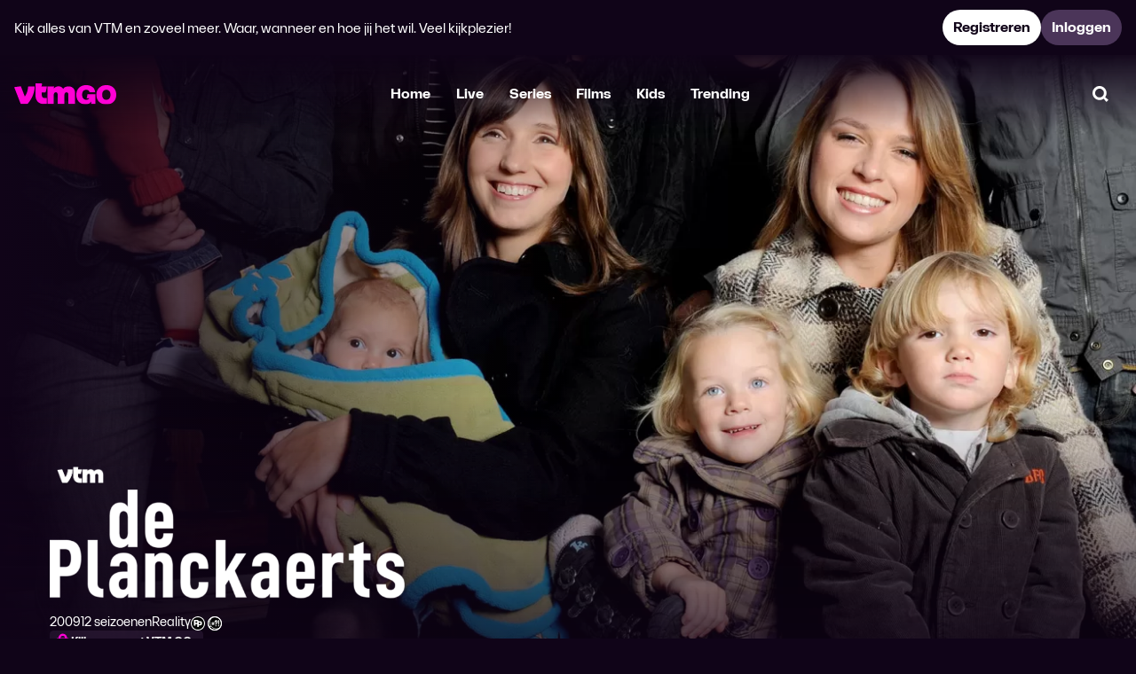

--- FILE ---
content_type: text/html;charset=UTF-8
request_url: https://www.vtmgo.be/vtmgo/de-planckaerts~e52d380a-4eab-465b-8ed3-3fef60efbd3e/seizoen-11
body_size: 75015
content:
<!DOCTYPE html>
<html dir="ltr" lang="nl-be" class="no-js lfvp layout--detailv3 theme--vtmgo layout--user-not-loggedin">
	<head>
		
<meta charset="utf-8" />
<meta name="viewport" content="width=device-width, initial-scale=1, shrink-to-fit=no" />
<meta http-equiv="x-ua-compatible" content="ie=edge" />
<script nonce="g3g7jRSi97H4wzPsFpdDXw==">
	window.App = window.App || {};
	window.App.players = window.App.players || {};
</script>
<script nonce="g3g7jRSi97H4wzPsFpdDXw==">
		(function(w, d) {
	  w.PushEngage = w.PushEngage || [];
	  w._peq = w._peq || [];
	  PushEngage.push(['init', {
	      appId: "bc0e50d374c903dd359ab7f99f990334",
	  }]);

	  var e = d.createElement('script');

	  e.src = 'https://clientcdn.pushengage.com/sdks/pushengage-web-sdk.js';
	  e.async = true;
	  e.type = 'text/javascript';
	  d.head.appendChild(e);
	})(window, document);
</script>
<link rel="preconnect" href="https://videoplayer.dpgmedia.net" />

	<link href="https://myprivacy-static.dpgmedia.net" rel="preconnect" />
<script nonce="g3g7jRSi97H4wzPsFpdDXw==">
	window._privacy = window._privacy || [];

	window.cmpProperties = {
		baseUrl: "https:\/\/www.vtmgo.be",
		cmpCname: "https:\/\/cmp.vtmgo.be",
	}
</script>
<script src="https://myprivacy-static.dpgmedia.net/consent.js" async nonce="g3g7jRSi97H4wzPsFpdDXw=="></script>

	



	
	
	
	<link rel="preload" href="https://www.vtmgo.be/vtmgo/static/cc5a4f365bbf3524a6a283f9ae3e59d2/fonts/VTMSpacelandUntwisted-Regular-v2.woff2" as="font" type="font/woff2" crossorigin />
<link rel="preload" href="https://www.vtmgo.be/vtmgo/static/cc5a4f365bbf3524a6a283f9ae3e59d2/fonts/VTMSpacelandUntwisted-Bold-v2.woff2" as="font" type="font/woff2" crossorigin />
<link rel="preload" href="https://www.vtmgo.be/vtmgo/static/cc5a4f365bbf3524a6a283f9ae3e59d2/fonts/VTMSpacelandUntwisted-Heavy-v2.woff2" as="font" type="font/woff2" crossorigin />
<link rel="preload" href="https://www.vtmgo.be/vtmgo/static/cc5a4f365bbf3524a6a283f9ae3e59d2/fonts/VTMSpacelandHero-Heavy-v2.woff2" as="font" type="font/woff2" crossorigin />
<link rel="preload" href="https://www.vtmgo.be/vtmgo/static/cc5a4f365bbf3524a6a283f9ae3e59d2/fonts/VTMSpaceland-Heavy-v2.woff2" as="font" type="font/woff2" crossorigin />
<style>
	@font-face {
		font-family: 'VTM Spaceland Untwisted';
		font-style: normal;
		font-weight: 400;
		font-display: swap;
		src: url("https://www.vtmgo.be/vtmgo/static/cc5a4f365bbf3524a6a283f9ae3e59d2/fonts/VTMSpacelandUntwisted-Regular-v2.woff2") format('woff2');
	}

	@font-face {
		font-family: 'VTM Spaceland Untwisted';
		font-style: normal;
		font-weight: 700;
		font-display: swap;
		src: url("https://www.vtmgo.be/vtmgo/static/cc5a4f365bbf3524a6a283f9ae3e59d2/fonts/VTMSpacelandUntwisted-Bold-v2.woff2") format('woff2');
	}

	@font-face {
		font-family: 'VTM Spaceland Untwisted';
		font-style: normal;
		font-weight: 900;
		font-display: swap;
		src: url("https://www.vtmgo.be/vtmgo/static/cc5a4f365bbf3524a6a283f9ae3e59d2/fonts/VTMSpacelandUntwisted-Heavy-v2.woff2") format('woff2');
	}

	@font-face {
		font-family: 'VTM Spaceland Hero';
		font-style: normal;
		font-weight: 900;
		font-display: swap;
		src: url("https://www.vtmgo.be/vtmgo/static/cc5a4f365bbf3524a6a283f9ae3e59d2/fonts/VTMSpacelandHero-Heavy-v2.woff2") format('woff2');
	}

	@font-face {
		font-family: 'VTM Spaceland';
		font-style: normal;
		font-weight: 900;
		font-display: swap;
		src: url("https://www.vtmgo.be/vtmgo/static/cc5a4f365bbf3524a6a283f9ae3e59d2/fonts/VTMSpaceland-Heavy-v2.woff2") format('woff2');
	}

	html {
		font-feature-settings: 'rlig' on;
	}
</style>


<link href="https://www.vtmgo.be/vtmgo/static/cc5a4f365bbf3524a6a283f9ae3e59d2/css/vtmgo.min.css" rel="stylesheet" />
<link href="https://videoplayer.dpgmedia.net/v4.8.32/player-styles.css" rel="stylesheet" />
<link href="https://videoplayer.dpgmedia.net/v4.8.32/player-ui-styles.css" rel="stylesheet" />
<meta name="apple-mobile-web-app-title" content="VTM GO" />
<meta name="application-name" content="VTM GO" />
<meta name="mobile-web-app-capable" content="yes" />
<meta name="apple-itunes-app" content="app-id=589370040" />
<meta property="al:ios:app_store_id" content="589370040" />
<meta property="fb:app_id" content="4807444969275594" />
<meta property="al:ios:app_name" content="VTM GO" />
<meta property="al:android:app_name" content="VTM GO" />
<meta property="al:android:package" content="be.vmma.vtm.zenderapp" />
<link rel="icon" sizes="32x32" href="https://www.vtmgo.be/vtmgo/static/cc5a4f365bbf3524a6a283f9ae3e59d2/img/vtmgo/favicon.ico" />
<link rel="icon" type="image/png" sizes="32x32" href="https://www.vtmgo.be/vtmgo/static/cc5a4f365bbf3524a6a283f9ae3e59d2/img/vtmgo/favicon-32x32.png" />
<link rel="apple-touch-icon" href="https://www.vtmgo.be/vtmgo/static/cc5a4f365bbf3524a6a283f9ae3e59d2/img/vtmgo/apple-touch-icon-180x180.png" />
<link rel="manifest" href="https://www.vtmgo.be/vtmgo/static/cc5a4f365bbf3524a6a283f9ae3e59d2/assets/vtmgo/manifest.json" />

		
		<title>De Planckaerts - Seizoen 11 - Kijk volledige afleveringen op VTM GO </title>
		<link rel="preload" href="https://images0.persgroep.net/rcs/jaHx8SD65DRdd_s1BhaOvyz2PBc/diocontent/247190170/_fitwidth/1400?appId=038a353bad43ac27fd436dc5419c256b&amp;quality=0.8&amp;format=webp" as="image" />
		<link rel="canonical" href="https://www.vtmgo.be/vtmgo/de-planckaerts~e52d380a-4eab-465b-8ed3-3fef60efbd3e">
		<meta name="description" content="Gezelligheid troef bij de familie Planckaert. Ex-wielrenner Eddy Planckaert woont en werkt met de ganse familie op de Planckaert-berg te Lesterny, niet ver van Marche-en-Famenne.">
		<meta property="og:title" content="De Planckaerts - Seizoen 11 - Kijk volledige afleveringen op VTM GO ">
		<meta property="og:description" content="Gezelligheid troef bij de familie Planckaert. Ex-wielrenner Eddy Planckaert woont en werkt met de ganse familie op de Planckaert-berg te Lesterny, niet ver van Marche-en-Famenne.">
		<meta property="og:type" content="video.tv_show">
		<meta property="og:url" content="https://www.vtmgo.be/vtmgo/de-planckaerts~e52d380a-4eab-465b-8ed3-3fef60efbd3e">
		
		<meta property="og:image" content="https://images2.persgroep.net/rcs/M10q--Xzi9VuVXaAIAUNnmWn9YE/diocontent/247190172/_fitwidth/426?appId=038a353bad43ac27fd436dc5419c256b&amp;quality=0.8&amp;format=webp">
		<meta property="og:image:width" content="426">
		<meta property="og:image:height" content="239">
	
	<meta property="al:ios:url" content="vtmgo://www.vtmgo.be/vtmgo/de-planckaerts~e52d380a-4eab-465b-8ed3-3fef60efbd3e">
	<meta property="al:android:url" content="https://www.vtmgo.be/vtmgo/de-planckaerts~e52d380a-4eab-465b-8ed3-3fef60efbd3e">
	<meta property="al:web:url" content="https://www.vtmgo.be/vtmgo/de-planckaerts~e52d380a-4eab-465b-8ed3-3fef60efbd3e">
	<meta name="robots" content="max-image-preview:standard">
	
	</head>
	<body>
		<svg><defs/><symbol id="Down" viewBox="0 0 24 24"><path d="M4.21304 13.6159L6.62154 11.4001L10.0537 15.1307L10.0537 3.78075L13.3264 3.78075L13.3264 15.1307L16.7585 11.4001L19.167 13.6159L13.0919 20.2192L10.2881 20.2192L4.21304 13.6159Z" fill="currentColor"/></symbol><symbol id="FAQ" viewBox="0 0 24 24"><path d="M11.9999 23.525L8.6499 20.175H2.1499V0.474976H21.8499V20.175H15.3499L11.9999 23.525ZM5.2999 17.025H9.9499L11.9999 19.075L14.0499 17.025H18.6999V3.62498H5.2999V17.025ZM12.0249 16.35C12.4416 16.35 12.7999 16.2 13.0999 15.9C13.3999 15.6 13.5499 15.2416 13.5499 14.825C13.5499 14.4083 13.3999 14.05 13.0999 13.75C12.7999 13.45 12.4416 13.3 12.0249 13.3C11.6082 13.3 11.2499 13.45 10.9499 13.75C10.6499 14.05 10.4999 14.4083 10.4999 14.825C10.4999 15.2416 10.6499 15.6 10.9499 15.9C11.2499 16.2 11.6082 16.35 12.0249 16.35ZM10.8499 12.5H13.1999C13.1999 12.2166 13.2166 11.975 13.2499 11.775C13.2832 11.575 13.3416 11.3833 13.4249 11.2C13.5082 11.0166 13.6207 10.8375 13.7624 10.6625C13.9041 10.4875 14.0832 10.3 14.2999 10.1C14.7166 9.68331 15.0457 9.27081 15.2874 8.86248C15.5291 8.45414 15.6499 7.95831 15.6499 7.37498C15.6499 6.39164 15.3332 5.63331 14.6999 5.09998C14.0666 4.56664 13.2749 4.29998 12.3249 4.29998C11.3249 4.29998 10.4832 4.58748 9.7999 5.16248C9.11657 5.73748 8.63324 6.43331 8.3499 7.24998L10.5499 8.07498C10.6832 7.72498 10.8791 7.38748 11.1374 7.06248C11.3957 6.73748 11.7416 6.57498 12.1749 6.57498C12.4916 6.57498 12.7457 6.67081 12.9374 6.86248C13.1291 7.05414 13.2249 7.28331 13.2249 7.54998C13.2249 7.78331 13.1374 8.03748 12.9624 8.31248C12.7874 8.58748 12.5916 8.81664 12.3749 8.99998C12.0416 9.29998 11.7791 9.56664 11.5874 9.79998C11.3957 10.0333 11.2416 10.275 11.1249 10.525C11.0082 10.775 10.9332 11.0541 10.8999 11.3625C10.8666 11.6708 10.8499 12.05 10.8499 12.5Z" fill="currentColor"/></symbol><symbol id="Menu" viewBox="0 0 24 24"><path d="M2.90918 3.63635H21.091V7.27272H2.90918V3.63635Z" fill="currentColor"/><path d="M2.90918 10.1818H21.091V13.8182H2.90918V10.1818Z" fill="currentColor"/><path d="M2.90918 16.7273H16.0001V20.3636H2.90918V16.7273Z" fill="currentColor"/></symbol><symbol id="Subscription" viewBox="0 0 24 24"><path d="M10.1804 8.63214V15.3821L15.2429 12.0071L10.1804 8.63214Z" fill="currentColor"/><path fill-rule="evenodd" clip-rule="evenodd" d="M8.57226 20.4875L11.993 23.844L15.4138 20.4875H20.4735V15.4278L23.844 12.007L20.4735 8.58626V3.52651H15.4138L11.993 0.156006L8.57226 3.52651H3.51251V8.58626L0.156006 12.007L3.51251 15.4278V20.4875H8.57226ZM14.2953 17.8375L11.993 20.1395L9.69076 17.8375H6.16251V14.3093L3.86051 12.007L6.16251 9.70475V6.17651H9.69076L11.993 3.87451L14.2953 6.17651H17.8235V9.70475L20.1255 12.007L17.8235 14.3093V17.8375H14.2953Z" fill="currentColor"/></symbol><symbol id="Up" viewBox="0 0 24 24"><path d="M19.1668 10.3841L16.7583 12.5999L13.3262 8.86932L13.3262 20.2192L10.0535 20.2192L10.0535 8.86932L6.62139 12.5999L4.21289 10.3841L10.2879 3.78075L13.0918 3.78075L19.1668 10.3841Z" fill="currentColor"/></symbol><symbol id="activate" viewBox="0 0 24 24"><path d="M18.775 16.2362C19.5761 14.9584 20 13.4922 20 11.9986C20 7.58625 16.411 4 11.9986 4C10.5047 4 9.03863 4.42117 7.76082 5.22227L7.57526 5.33856L6.35299 4.11629L4.11629 6.35024L5.34131 7.57251L5.22502 7.7611C4.42392 9.03863 4 10.502 4 11.9986C4 16.4082 7.589 19.9973 11.9986 19.9973C13.4953 19.9973 14.9586 19.5733 16.2362 18.7722L16.4247 18.6559L17.647 19.8782L19.881 17.6443L18.6587 16.422L18.775 16.2364V16.2362ZM14.13 16.8959C13.451 17.1926 12.7359 17.3394 11.9986 17.3394C9.05237 17.3394 6.65512 14.9449 6.65512 11.9986C6.65512 11.2613 6.80467 10.5463 7.10131 9.86722L7.26213 9.49581L14.5014 16.7351L14.13 16.8959ZM16.8987 14.1273L16.7351 14.5014L9.49581 7.26213L9.86997 7.09856C10.5463 6.80467 11.2613 6.65512 11.9986 6.65512C14.9449 6.65512 17.3421 9.05237 17.3421 11.9986C17.3421 12.7332 17.1926 13.451 16.8987 14.1273Z" fill="currentColor"/></symbol><symbol id="addToList" viewBox="0 0 24 24"><path d="M21 10.2198V13.7802H13.7802V21H10.2229V13.7802H3V10.2198H10.2229V3H13.7802V10.2198H21Z" fill="currentColor"/></symbol><symbol id="addedToList" viewBox="0 0 24 24"><path fill-rule="evenodd" clip-rule="evenodd" d="M21.5 7.42041L9.84735 19.0731L2.49998 11.7257L4.99346 9.23219L9.84735 14.0861L19.0065 4.92694L21.5 7.42041Z" fill="currentColor"/></symbol><symbol id="airplay" viewBox="0 0 24 24"><path d="M5.96583 20.4686L11.9456 14.4889L17.9253 20.4686H5.96583ZM2.94556 18.847V4.00916H20.9456V18.847H17.3983V16.0902H18.1888V6.76591H5.70231V16.0902H6.49285V18.847H2.94556Z" fill="currentColor"/></symbol><symbol id="angleDown" viewBox="0 0 24 24"><path d="M13.0051 15.9311H10.9973L5 9.93622L6.86513 8.06891L12 13.2038L17.1349 8.06891L19 9.93622L13.0051 15.9311Z" fill="currentColor"/></symbol><symbol id="angleLeft" viewBox="0 0 24 24"><path d="M8.06909 13.0051L8.06909 10.9973L14.064 5L15.9313 6.86513L10.7964 12L15.9313 17.1349L14.064 19L8.06909 13.0051Z" fill="currentColor"/></symbol><symbol id="angleRight" viewBox="0 0 24 24"><path d="M15.931 10.9949V13.0027L9.93616 19L8.06885 17.1349L13.2037 12L8.06885 6.86513L9.93616 5L15.931 10.9949Z" fill="currentColor"/></symbol><symbol id="angleUp" viewBox="0 0 24 24"><path d="M10.9949 8.0689L13.0027 8.0689L19 14.0638L17.1349 15.9311L12 10.7962L6.86513 15.9311L5 14.0638L10.9949 8.0689Z" fill="currentColor"/></symbol><symbol id="back" viewBox="0 0 24 24"><path d="M10.6941 4.52304L12.91 6.93154L9.17939 10.3637H20.5293V13.6364H9.17939L12.91 17.0685L10.6941 19.477L4.09082 13.402V10.5981L10.6941 4.52304Z" fill="currentColor"/></symbol><symbol id="backToLive" viewBox="0 0 24 24"><path d="M11.1727 20.6625C12.2253 20.6625 13.2171 20.4619 14.148 20.0606C15.079 19.6594 15.8888 19.1153 16.5774 18.4284L14.7804 16.6404C13.7954 17.6218 12.5942 18.1125 11.1767 18.1125C9.76428 18.1125 8.56747 17.62 7.58622 16.635C6.60485 15.65 6.11416 14.4487 6.11416 13.0312C6.11416 11.6189 6.60666 10.4221 7.59166 9.44081C8.57666 8.45944 9.77791 7.96875 11.1954 7.96875H11.2892L10.2767 8.9625L11.6642 10.4062L15.3767 6.69375L11.6642 3L10.2767 4.44375L11.2704 5.41875H11.1954C10.144 5.41875 9.1546 5.61888 8.2271 6.01913C7.2996 6.41925 6.48753 6.9645 5.79091 7.65488C5.09429 8.34525 4.54591 9.15231 4.14579 10.0761C3.74554 10.9998 3.54541 11.9852 3.54541 13.0324C3.54541 14.0795 3.74554 15.0677 4.14579 15.9969C4.54591 16.9262 5.09116 17.736 5.78154 18.4264C6.47191 19.1167 7.28041 19.662 8.20703 20.0621C9.13366 20.4624 10.1222 20.6625 11.1727 20.6625Z" fill="currentColor"/><path d="M17.0676 6.69375L14.7989 8.9625L16.1864 10.4062L19.8989 6.69375L16.1864 3L14.7989 4.44375L17.0676 6.69375Z" fill="currentColor"/><path d="M16.8449 11.7819H18.9106V12.4424H17.6544V12.8013H18.6891V13.4122H17.6544V13.7941H18.922V14.4546H16.8449V11.7819Z" fill="currentColor"/><path d="M14.8975 11.7819H13.9811L14.718 14.4546H15.9246L16.6615 11.7819H15.7451L15.3213 13.7559L14.8975 11.7819Z" fill="currentColor"/><path d="M13.0118 11.7819H13.7984V14.4546H13.0118V11.7819Z" fill="currentColor"/><path d="M11.5985 11.7819H10.8119V14.4546H12.7859V13.7826H11.5985V11.7819Z" fill="currentColor"/></symbol><symbol id="backToStart" viewBox="0 0 24 24"><path d="M9.29625 20.0606C10.2271 20.4619 11.2189 20.6625 12.2715 20.6625C13.322 20.6625 14.3106 20.4624 15.2372 20.0621C16.1638 19.662 16.9723 19.1167 17.6627 18.4264C18.3531 17.736 18.8983 16.9262 19.2984 15.9969C19.6987 15.0677 19.8988 14.0795 19.8988 13.0324C19.8988 11.9852 19.6987 10.9998 19.2984 10.0761C18.8983 9.15231 18.3499 8.34525 17.6533 7.65488C16.9567 6.9645 16.1446 6.41925 15.2171 6.01913C14.2896 5.61888 13.3002 5.41875 12.2488 5.41875H12.1738L13.1676 4.44375L11.7801 3L8.06756 6.69375L11.7801 10.4062L13.1676 8.9625L12.1551 7.96875H12.2488C13.6663 7.96875 14.8676 8.45944 15.8526 9.44081C16.8376 10.4221 17.3301 11.6189 17.3301 13.0312C17.3301 14.4487 16.8394 15.65 15.858 16.635C14.8767 17.62 13.6799 18.1125 12.2676 18.1125C10.8501 18.1125 9.64881 17.6218 8.66381 16.6404L6.86681 18.4284C7.55544 19.1153 8.36525 19.6594 9.29625 20.0606Z" fill="currentColor"/><path d="M13.833 12.5073H13.035V11.7819H15.4328V12.5073H14.6348V14.4546H13.833V12.5073Z" fill="currentColor"/><path fill-rule="evenodd" clip-rule="evenodd" d="M11.978 11.7819H10.5882V14.4546H11.3595V13.6681H11.5637L12.1078 14.4546H13.0127L12.3312 13.5077C12.4432 13.4695 12.5412 13.4103 12.6252 13.3301C12.7092 13.2487 12.7735 13.1513 12.818 13.0381C12.8638 12.9248 12.8867 12.8013 12.8867 12.6677C12.8867 12.4971 12.8454 12.3451 12.7626 12.2114C12.6812 12.0765 12.5711 11.9715 12.4324 11.8964C12.2936 11.8201 12.1422 11.7819 11.978 11.7819ZM11.978 13.04C11.9195 13.0692 11.8533 13.0839 11.7795 13.0839H11.3595V12.3737H11.7604C11.838 12.3737 11.9074 12.389 11.9685 12.4195C12.0308 12.4488 12.0792 12.4908 12.1135 12.5455C12.1479 12.599 12.1651 12.6601 12.1651 12.7288C12.1651 12.7975 12.1485 12.8592 12.1155 12.914C12.0824 12.9674 12.0365 13.0094 11.978 13.04Z" fill="currentColor"/><path fill-rule="evenodd" clip-rule="evenodd" d="M8.44201 11.7819H9.69055L10.4046 14.4546H9.57982L9.44237 13.8704H8.69019L8.55273 14.4546H7.72801L8.44201 11.7819ZM9.30301 13.2824L9.06628 12.2782L8.82955 13.2824H9.30301Z" fill="currentColor"/><path d="M5.55151 12.5073H6.34951V14.4546H7.15133V12.5073H7.94933V11.7819H5.55151V12.5073Z" fill="currentColor"/><path d="M4.27897 14.5194C4.03079 14.5194 3.81569 14.4806 3.63369 14.403C3.45169 14.3253 3.31169 14.214 3.21369 14.0689C3.11697 13.9225 3.0686 13.7482 3.0686 13.5458H3.87042C3.87424 13.6476 3.91179 13.7259 3.98306 13.7806C4.0556 13.8353 4.15424 13.8627 4.27897 13.8627C4.41515 13.8627 4.51951 13.8417 4.59206 13.7997C4.66588 13.7564 4.70279 13.696 4.70279 13.6183C4.70279 13.5636 4.67924 13.5216 4.63215 13.4923C4.58633 13.4618 4.52715 13.4408 4.4546 13.4293C4.38333 13.4166 4.28279 13.4045 4.15297 13.3931C3.93406 13.374 3.75333 13.3472 3.61079 13.3129C3.46824 13.2772 3.34479 13.2066 3.24042 13.101C3.13606 12.9941 3.08388 12.8382 3.08388 12.6332C3.08388 12.4474 3.13224 12.2858 3.22897 12.1483C3.32697 12.0096 3.46569 11.9033 3.64515 11.8295C3.82588 11.7544 4.03715 11.7169 4.27897 11.7169C4.51442 11.7169 4.72124 11.7544 4.89942 11.8295C5.0776 11.9046 5.21506 12.0109 5.31179 12.1483C5.40979 12.2858 5.45879 12.4462 5.45879 12.6294H4.66842C4.65315 12.5442 4.61179 12.4805 4.54433 12.4385C4.47815 12.3952 4.38969 12.3736 4.27897 12.3736C4.14406 12.3736 4.04415 12.3927 3.97924 12.4309C3.91433 12.4678 3.88188 12.5238 3.88188 12.5989C3.88188 12.6536 3.90479 12.6956 3.9506 12.7249C3.99642 12.7542 4.05433 12.7745 4.12433 12.786C4.1956 12.7962 4.29551 12.8063 4.42406 12.8165C4.64297 12.8343 4.82433 12.8611 4.96815 12.8967C5.11197 12.9311 5.23669 13.003 5.34233 13.1124C5.44797 13.2206 5.50079 13.3803 5.50079 13.5916C5.50079 13.7825 5.45242 13.9473 5.35569 14.0861C5.25897 14.2248 5.11897 14.3317 4.93569 14.4068C4.75242 14.4819 4.53351 14.5194 4.27897 14.5194Z" fill="currentColor"/><path d="M6.37659 6.69375L8.64534 8.9625L7.25784 10.4062L3.54534 6.69375L7.25784 3L8.64534 4.44375L6.37659 6.69375Z" fill="currentColor"/></symbol><symbol id="bin" viewBox="0 0 24 24"><path d="M11.301 16.0909H9V9.54545H11.301V16.0909Z" fill="currentColor"/><path d="M15 16.0909H12.7202V9.54545H15V16.0909Z" fill="currentColor"/><path fill-rule="evenodd" clip-rule="evenodd" d="M15 3H9V4.63636H3V7.90909H4.09091V17.7273L7.36364 21H16.6364L19.9091 17.7273V7.90909H21V4.63636H15V3ZM16.6364 7.90909V17.7273H7.36364V7.90909H16.6364Z" fill="currentColor"/></symbol><symbol id="catalog" viewBox="0 0 24 24"><path d="M3 11.1818V3H11.1818V11.1818H3ZM6.27273 6.27273V7.90909H7.90909V6.27273H6.27273Z" fill="currentColor"/><path d="M3 21V12.8182H11.1818V21H3ZM6.27273 16.0909V17.7273H7.90909V16.0909H6.27273Z" fill="currentColor"/><path d="M12.8182 3V11.1818H21V3H12.8182ZM17.7273 6.27273V7.90909H16.0909V6.27273H17.7273Z" fill="currentColor"/><path d="M12.8182 21V12.8182H21V17.7273L17.7273 21H12.8182ZM16.0909 16.0909V17.7273H17.7273V16.0909H16.0909Z" fill="currentColor"/></symbol><symbol id="check" viewBox="0 0 24 24"><path fill-rule="evenodd" clip-rule="evenodd" d="M17.5207 9.61162L10.909 16.2233L6.75195 12.0662L9.06612 9.752L10.909 11.5949L15.2065 7.29745L17.5207 9.61162Z" fill="currentColor"/></symbol><symbol id="checkCircleOff" viewBox="0 0 24 24"><path d="M11.9182 20.9182C10.6719 20.9182 9.49837 20.6855 8.39752 20.22C7.2968 19.7544 6.34117 19.1163 5.53063 18.3058C4.7201 17.4953 4.08202 16.5396 3.61642 15.4389C3.15095 14.3381 2.91821 13.1645 2.91821 11.9182C2.91821 10.6685 3.15135 9.49502 3.61763 8.39794C4.08404 7.30085 4.72427 6.3461 5.5383 5.53368C6.35234 4.72125 7.30797 4.08224 8.40519 3.61664C9.50254 3.15103 10.6735 2.91823 11.9182 2.91823C13.1679 2.91823 14.3415 3.1509 15.4391 3.61623C16.5367 4.0817 17.4916 4.72052 18.3038 5.53267C19.1159 6.34482 19.7547 7.29991 20.2202 8.39794C20.6855 9.49596 20.9182 10.6699 20.9182 11.9198C20.9182 13.1699 20.6854 14.342 20.2198 15.4361C19.7542 16.5301 19.1152 17.4841 18.3028 18.2981C17.4903 19.1122 16.5356 19.7524 15.4385 20.2188C14.3414 20.6851 13.168 20.9182 11.9182 20.9182ZM11.9136 18.1738C13.6724 18.1738 15.1555 17.5717 16.3629 16.3676C17.5702 15.1633 18.1738 13.6817 18.1738 11.9229C18.1738 10.164 17.5717 8.68092 16.3676 7.47352C15.1633 6.26625 13.6817 5.66262 11.9229 5.66262C10.164 5.66262 8.6809 6.26471 7.4735 7.46888C6.26624 8.67318 5.66261 10.1548 5.66261 11.9136C5.66261 13.6724 6.26469 15.1555 7.46886 16.3629C8.67317 17.5702 10.1547 18.1738 11.9136 18.1738Z" fill="currentColor"/></symbol><symbol id="checkCircleOn" viewBox="0 0 24 24"><path d="M8.4793 20.3018C9.58016 20.7673 10.7537 21 12 21C13.2498 21 14.4232 20.7669 15.5203 20.3006C16.6174 19.8342 17.5721 19.1939 18.3846 18.3799C19.197 17.5659 19.836 16.6119 20.3016 15.5179C20.7672 14.4237 21 13.2517 21 12.0016C21 10.7517 20.7673 9.57774 20.302 8.47971C19.8365 7.38168 19.1977 6.42659 18.3856 5.61444C17.5734 4.80229 16.6185 4.16348 15.5209 3.69801C14.4233 3.23267 13.2496 3 12 3C10.7553 3 9.58433 3.2328 8.48697 3.69841C7.38975 4.16401 6.43413 4.80303 5.62009 5.61545C4.80605 6.42787 4.16583 7.38262 3.69942 8.47971C3.23314 9.57679 3 10.7502 3 12C3 13.2463 3.23274 14.4198 3.69821 15.5207C4.16381 16.6214 4.80188 17.577 5.61242 18.3876C6.42296 19.1981 7.37859 19.8362 8.4793 20.3018ZM10.8946 16.0112L7 12.1166L8.81614 10.2803L10.8946 12.3587L15.2534 8L17.0493 9.83632L10.8946 16.0112Z" fill="currentColor"/></symbol><symbol id="checkOff" viewBox="0 0 24 24"><path d="M5.97502 20.9454C5.1267 20.9454 4.40967 20.6525 3.82393 20.0668C3.23818 19.481 2.94531 18.764 2.94531 17.9157V5.97511C2.94531 5.12664 3.23818 4.40961 3.82393 3.82402C4.40967 3.23828 5.1267 2.9454 5.97502 2.9454H17.9156C18.7641 2.9454 19.4811 3.23828 20.0667 3.82402C20.6524 4.40961 20.9453 5.12664 20.9453 5.97511V17.9157C20.9453 18.764 20.6524 19.481 20.0667 20.0668C19.4811 20.6525 18.7641 20.9454 17.9156 20.9454H5.97502ZM5.97502 17.9157H17.9156V5.97511H5.97502V17.9157Z" fill="currentColor"/></symbol><symbol id="checkOn" viewBox="0 0 24 24"><path fill-rule="evenodd" clip-rule="evenodd" d="M3.87861 20.1214C4.46436 20.7071 5.18139 21 6.0297 21H17.9703C18.8188 21 19.5358 20.7071 20.1214 20.1214C20.7071 19.5356 21 18.8186 21 17.9703V6.0297C21 5.18124 20.7071 4.46421 20.1214 3.87861C19.5358 3.29287 18.8188 3 17.9703 3H6.0297C5.18139 3 4.46436 3.29287 3.87861 3.87861C3.29287 4.46421 3 5.18124 3 6.0297V17.9703C3 18.8186 3.29287 19.5356 3.87861 20.1214ZM10.8946 16.0112L17.0493 9.83632L15.2534 8L10.8946 12.3587L8.81614 10.2803L7 12.1166L10.8946 16.0112Z" fill="currentColor"/></symbol><symbol id="chromecastOff" viewBox="0 0 24 24"><path d="M21 18.9814H14.1001C14.1001 18.5488 14.071 18.1058 14.0129 17.6523C13.9547 17.1988 13.8767 16.7488 13.7791 16.3023H18.3209V7.67907H5.67907V8.1814C5.2186 8.08372 4.76512 8.00698 4.3186 7.95116C3.87209 7.89535 3.43256 7.86744 3 7.86744V5H21V18.9814ZM3 18.9814V16.4488C3.69307 16.4488 4.2884 16.6977 4.78598 17.1954C5.2837 17.693 5.53256 18.2883 5.53256 18.9814H3ZM7.03954 18.9814C7.03954 17.8512 6.64151 16.8953 5.84546 16.114C5.04956 15.3326 4.10107 14.9419 3 14.9419V12.9116C4.68084 12.9116 6.11267 13.5003 7.29551 14.6777C8.47835 15.8551 9.06977 17.2897 9.06977 18.9814H7.03954ZM10.5767 18.9814C10.5767 17.9375 10.3779 16.958 9.98023 16.0428C9.58256 15.1274 9.0397 14.3214 8.35165 13.6247C7.66374 12.928 6.86079 12.3838 5.94279 11.9922C5.02479 11.6005 4.04386 11.4047 3 11.4047V9.37442C4.32488 9.37442 5.56988 9.62572 6.735 10.1283C7.89998 10.6309 8.91837 11.3169 9.79019 12.1862C10.662 13.0553 11.3459 14.0717 11.842 15.2353C12.338 16.3989 12.586 17.6476 12.586 18.9814H10.5767Z" fill="currentColor"/></symbol><symbol id="chromecastOn" viewBox="0 0 24 24"><path d="M21 18.9814H14.1001C14.1001 18.5488 14.071 18.1058 14.0129 17.6523C13.9547 17.1988 13.8767 16.7488 13.7791 16.3023H18.3209V7.67907H5.67907V8.1814C5.2186 8.08372 4.76512 8.00698 4.3186 7.95116C3.87209 7.89535 3.43256 7.86744 3 7.86744V5H21V18.9814ZM3 18.9814V16.4488C3.69307 16.4488 4.2884 16.6977 4.78598 17.1954C5.2837 17.693 5.53256 18.2883 5.53256 18.9814H3ZM7.03954 18.9814C7.03954 17.8512 6.64151 16.8954 5.84546 16.114C5.04956 15.3326 4.10107 14.9419 3 14.9419V12.9116C4.68084 12.9116 6.11267 13.5003 7.29551 14.6777C8.47835 15.8551 9.06977 17.2897 9.06977 18.9814H7.03954ZM10.5767 18.9814C10.5767 17.9375 10.3779 16.958 9.98023 16.0428C9.58256 15.1274 9.0397 14.3214 8.35165 13.6247C7.66374 12.928 6.86079 12.3838 5.94279 11.9922C5.02479 11.6005 4.04386 11.4047 3 11.4047V9.37442C4.32488 9.37442 5.56988 9.62572 6.735 10.1283C7.89998 10.6309 8.91837 11.3169 9.79019 12.1862C10.662 13.0553 11.3459 14.0717 11.842 15.2353C12.338 16.3989 12.586 17.6476 12.586 18.9814H10.5767Z" fill="currentColor"/><path d="M8.58997 9.36364C10.7072 10.6042 12.38 12.5213 13.3116 14.8182H16.6364V9.36364H8.58997Z" fill="currentColor"/></symbol><symbol id="clearInput" viewBox="0 0 24 24"><path d="M9.29596 16.1973L12 13.4933L14.704 16.1973L16.1973 14.704L13.4933 12L16.1973 9.29596L14.704 7.80269L12 10.5067L9.29596 7.80269L7.80269 9.29596L10.5067 12L7.80269 14.704L9.29596 16.1973ZM12 21C10.7537 21 9.58016 20.7673 8.4793 20.3018C7.37859 19.8362 6.42296 19.1981 5.61242 18.3876C4.80188 17.577 4.16381 16.6214 3.69821 15.5207C3.23274 14.4198 3 13.2463 3 12C3 10.7502 3.23314 9.57679 3.69942 8.47971C4.16583 7.38262 4.80605 6.42787 5.62009 5.61545C6.43413 4.80303 7.38975 4.16401 8.48697 3.69841C9.58433 3.2328 10.7553 3 12 3C13.2496 3 14.4233 3.23267 15.5209 3.69801C16.6185 4.16348 17.5734 4.80229 18.3856 5.61444C19.1977 6.42659 19.8365 7.38168 20.302 8.47971C20.7673 9.57774 21 10.7517 21 12.0016C21 13.2517 20.7672 14.4237 20.3016 15.5179C19.836 16.6119 19.197 17.5659 18.3846 18.3799C17.5721 19.1939 16.6174 19.8342 15.5203 20.3006C14.4232 20.7669 13.2498 21 12 21ZM11.9954 18.2556C13.7542 18.2556 15.2373 17.6535 16.4447 16.4494C17.652 15.245 18.2556 13.7635 18.2556 12.0046C18.2556 10.2458 17.6535 8.76269 16.4494 7.55529C15.245 6.34803 13.7635 5.74439 12.0046 5.74439C10.2458 5.74439 8.76269 6.34648 7.55529 7.55065C6.34803 8.75496 5.74439 10.2365 5.74439 11.9954C5.74439 13.7542 6.34648 15.2373 7.55065 16.4447C8.75496 17.652 10.2365 18.2556 11.9954 18.2556Z" fill="currentColor"/></symbol><symbol id="clock" viewBox="0 0 24 24"><path d="M14.9249 16.85L16.8999 14.925L13.3749 11.4V7.125H10.6249V12.539L14.9249 16.85ZM11.9999 22.85C10.4832 22.85 9.06665 22.566 7.75015 21.998C6.43382 21.4298 5.28874 20.6588 4.3149 19.685C3.34107 18.7112 2.57007 17.5661 2.0019 16.2497C1.4339 14.9332 1.1499 13.5167 1.1499 12C1.1499 10.4833 1.4339 9.06675 2.0019 7.75025C2.57007 6.43392 3.34107 5.28883 4.3149 4.315C5.28874 3.34117 6.43382 2.57017 7.75015 2.002C9.06665 1.434 10.4832 1.15 11.9999 1.15C13.5166 1.15 14.9332 1.434 16.2497 2.002C17.566 2.57017 18.7111 3.34117 19.6849 4.315C20.6587 5.28883 21.4297 6.43392 21.9979 7.75025C22.5659 9.06675 22.8499 10.4833 22.8499 12C22.8499 13.5167 22.5659 14.9332 21.9979 16.2497C21.4297 17.5661 20.6587 18.7112 19.6849 19.685C18.7111 20.6588 17.566 21.4298 16.2497 21.998C14.9332 22.566 13.5166 22.85 11.9999 22.85ZM11.9997 19.7C14.1332 19.7 15.9499 18.9542 17.4499 17.4625C18.9499 15.9708 19.6999 14.15 19.6999 12C19.6999 9.85 18.95 8.02917 17.4502 6.5375C15.9503 5.04583 14.1337 4.3 12.0002 4.3C9.86665 4.3 8.0499 5.04583 6.5499 6.5375C5.0499 8.02917 4.2999 9.85 4.2999 12C4.2999 14.15 5.04982 15.9708 6.54965 17.4625C8.04949 18.9542 9.86615 19.7 11.9997 19.7Z" fill="currentColor"/></symbol><symbol id="close" viewBox="0 0 24 24"><path fill-rule="evenodd" clip-rule="evenodd" d="M19.9752 6.33889L6.33883 19.9753L4.02466 17.6611L17.661 4.02472L19.9752 6.33889Z" fill="currentColor"/><path fill-rule="evenodd" clip-rule="evenodd" d="M17.661 19.9753L4.02466 6.33889L6.33883 4.02472L19.9752 17.6611L17.661 19.9753Z" fill="currentColor"/></symbol><symbol id="connect" viewBox="0 0 24 24"><path d="M8.09698 12.8879V8.24664L6.56792 9.78027L4.63647 7.86323L9.46509 3L14.2937 7.86323L12.3623 9.78027L10.8332 8.24664V12.8879H8.09698ZM14.5351 21L9.70652 16.1368L11.638 14.2197L13.167 15.7534V11.1121H15.9032V15.7534L17.4323 14.2197L19.3637 16.1368L14.5351 21Z" fill="currentColor"/></symbol><symbol id="conversation" viewBox="0 0 24 24"><path d="M5.54995 19.3V15.15H19.275V5.47498H23.425V23.525L19.2 19.3H5.54995ZM0.574951 17.525V0.474976H17.275V13.15H4.97495L0.574951 17.525ZM3.72495 9.99998H14.125V3.62498H3.72495V9.99998Z" fill="currentColor"/></symbol><symbol id="creditcard" viewBox="0 0 24 24"><path d="M1.1499 20.85V3.15002H22.8499V20.85H1.1499ZM4.2999 7.92502H19.6999V6.30002H4.2999V7.92502ZM4.2999 17.7H19.6999V11.925H4.2999V17.7Z" fill="currentColor"/></symbol><symbol id="cross" viewBox="0 0 24 24"><path fill-rule="evenodd" clip-rule="evenodd" d="M15.5398 17.8539L6.14611 8.46022L8.46028 6.14606L17.854 15.5398L15.5398 17.8539Z" fill="currentColor"/><path fill-rule="evenodd" clip-rule="evenodd" d="M6.14611 15.5398L15.5398 6.14606L17.854 8.46023L8.46028 17.8539L6.14611 15.5398Z" fill="currentColor"/></symbol><symbol id="discount" viewBox="0 0 24 24"><path d="M7.30315 11.475C6.15099 11.475 5.1749 11.0678 4.3749 10.2533C3.5749 9.43877 3.1749 8.45544 3.1749 7.30327C3.1749 6.15111 3.5749 5.17502 4.3749 4.37502C5.1749 3.57502 6.15099 3.17502 7.30315 3.17502C8.45532 3.17502 9.43865 3.57502 10.2532 4.37502C11.0677 5.17502 11.4749 6.15111 11.4749 7.30327C11.4749 8.45544 11.0677 9.43877 10.2532 10.2533C9.43865 11.0678 8.45532 11.475 7.30315 11.475ZM7.3014 8.32502C7.58574 8.32502 7.8274 8.22552 8.0264 8.02652C8.2254 7.82752 8.3249 7.58586 8.3249 7.30152C8.3249 7.01719 8.2254 6.78336 8.0264 6.60002C7.8274 6.41669 7.58574 6.32502 7.3014 6.32502C7.01707 6.32502 6.78324 6.41669 6.5999 6.60002C6.41657 6.78336 6.3249 7.01719 6.3249 7.30152C6.3249 7.58586 6.41657 7.82752 6.5999 8.02652C6.78324 8.22552 7.01707 8.32502 7.3014 8.32502ZM16.6959 20.85C15.5486 20.85 14.5666 20.4445 13.7499 19.6335C12.9332 18.8225 12.5249 17.8434 12.5249 16.696C12.5249 15.5487 12.9322 14.5709 13.7467 13.7625C14.5612 12.9542 15.5445 12.55 16.6967 12.55C17.8488 12.55 18.8291 12.9555 19.6374 13.7665C20.4457 14.5775 20.8499 15.5567 20.8499 16.704C20.8499 17.8514 20.4444 18.8292 19.6334 19.6375C18.8224 20.4459 17.8432 20.85 16.6959 20.85ZM16.6984 17.7C16.9827 17.7 17.2166 17.6022 17.3999 17.4065C17.5832 17.211 17.6749 16.9735 17.6749 16.694C17.6749 16.4147 17.5832 16.1792 17.3999 15.9875C17.2166 15.7959 16.9827 15.7 16.6984 15.7C16.4141 15.7 16.1724 15.7979 15.9734 15.9935C15.7744 16.189 15.6749 16.4265 15.6749 16.706C15.6749 16.9854 15.7744 17.2209 15.9734 17.4125C16.1724 17.6042 16.4141 17.7 16.6984 17.7ZM5.3499 20.85L3.1499 18.65L18.6749 3.15002L20.8499 5.32502L5.3499 20.85Z" fill="currentColor"/></symbol><symbol id="dots" viewBox="0 0 24 24"><path d="M19 10C20.1046 10 21 10.8954 21 12C21 13.1046 20.1046 14 19 14C17.8954 14 17 13.1046 17 12C17 10.8954 17.8954 10 19 10ZM12 10C13.1046 10 14 10.8954 14 12C14 13.1046 13.1046 14 12 14C10.8954 14 10 13.1046 10 12C10 10.8954 10.8954 10 12 10ZM5 10C6.10457 10 7 10.8954 7 12C7 13.1046 6.10457 14 5 14C3.89543 14 3 13.1046 3 12C3 10.8954 3.89543 10 5 10Z" fill="currentColor"/></symbol><symbol id="download" viewBox="0 0 24 24"><path fill-rule="evenodd" clip-rule="evenodd" d="M17.7 14.5V17.7H6.3V14.5H3V17.7L6.3 21H17.7L21 17.7V14.5H17.7Z" fill="currentColor"/><path fill-rule="evenodd" clip-rule="evenodd" d="M13 13.9L17.8 9.1L15.5 6.8L13.6 8.6V3H10.4V8.9L7.9 6.7L5.7 9.1L11.1 13.9H13Z" fill="currentColor"/></symbol><symbol id="downloadedToDevice" viewBox="0 0 24 24"><path d="M11.291 14.5208L14.5969 11.215L13.4398 10.0579L11.291 12.2066L10.1241 11.0397L8.96704 12.1968L11.291 14.5208Z" fill="currentColor"/><path d="M5.18188 4.09091V19.9091C5.18188 20.5116 5.6703 21 6.27279 21H17.1819C17.7844 21 18.2728 20.5116 18.2728 19.9091V4.09091C18.2728 3.48842 17.7844 3 17.1819 3H6.27279C5.6703 3 5.18188 3.48842 5.18188 4.09091ZM8.45461 17.7273V6.27273H15.0001V17.7273H8.45461Z" fill="currentColor"/></symbol><symbol id="entertainment" viewBox="0 0 24 24"><path d="M9.30715 5.18182L21.071 11.5382L19.2985 14.819C19.2935 14.8286 19.2887 14.8377 19.285 14.8448L19.2382 14.9332C19.2007 15.004 19.1471 15.1049 19.0824 15.2266L19.0445 15.2979C18.9188 15.5344 18.7563 15.8401 18.5805 16.1716C18.1887 16.9105 17.7439 17.7528 17.494 18.2395L17.4915 18.2444C16.5865 19.9996 14.8496 20.5816 14.002 20.7925C13.0251 21.0354 12.0348 21.0849 11.3384 21.0849C10.852 21.0849 10.4383 21.0605 10.1882 21.0426L8.49196 20.9309L7.46242 19.5766C7.16737 19.1911 6.49082 18.2717 5.96647 17.1937C5.70431 16.6546 5.41348 15.9425 5.27126 15.147C5.13265 14.3717 5.07945 13.1931 5.69168 12.012M7.53788 8.52464L7.32784 8.91835C7.19702 9.16375 7.01702 9.50171 6.82037 9.8718C6.43012 10.6062 5.96464 11.4853 5.69168 12.012M10.0644 17.5915L10.1949 17.7632L10.4134 17.7776C10.4805 17.7825 10.5619 17.7879 10.6547 17.7929C10.8176 17.8018 11.0157 17.8097 11.234 17.8117C11.2683 17.812 11.3031 17.8121 11.3384 17.8121C11.8996 17.8121 12.5771 17.7698 13.1792 17.6245C13.1902 17.6218 13.2012 17.6192 13.2122 17.6164C13.8223 17.4647 14.3502 17.1954 14.5827 16.7445C14.6487 16.616 14.727 16.4651 14.8135 16.2994C14.8287 16.2703 14.8441 16.2407 14.8598 16.2107C15.0501 15.8468 15.2743 15.4219 15.4919 15.0107C15.4945 15.0058 15.4971 15.0009 15.4996 14.9961C15.5015 14.9925 15.5034 14.989 15.5053 14.9854C15.7455 14.5318 15.9766 14.0968 16.1443 13.7814C16.1475 13.7753 16.1507 13.7693 16.1539 13.7633C16.2284 13.6231 16.2898 13.5075 16.333 13.426C16.3781 13.3412 16.4034 13.2925 16.4034 13.2925L16.6361 12.8618L10.6555 9.63033L10.4276 10.061L10.3601 10.1875L10.1375 10.6047L9.50635 11.7919C9.50509 11.7943 9.50384 11.7966 9.50258 11.7989C9.50122 11.8015 9.49985 11.804 9.49855 11.8066C9.49598 11.8114 9.49342 11.8162 9.49091 11.821C9.36665 12.0551 9.24071 12.293 9.12044 12.5207C9.02984 12.6923 8.94245 12.8581 8.86145 13.0124C8.84607 13.0416 8.83096 13.0705 8.81607 13.0988C8.73447 13.2544 8.6604 13.3963 8.5974 13.5179C8.34847 13.9979 8.45162 14.6387 8.69738 15.2772C8.91578 15.8447 9.24687 16.4104 9.54344 16.8597C9.67893 17.0649 9.80722 17.2458 9.91429 17.3915C9.97096 17.4686 10.0217 17.5358 10.0644 17.5915ZM13.7895 14.0845C13.7908 14.0819 13.7921 14.0793 13.7933 14.0767C13.7957 14.0718 13.7979 14.0669 13.8001 14.0619C13.8981 13.8385 13.8151 13.5704 13.6017 13.4449L13.5974 13.4423C13.5949 13.441 13.5925 13.4396 13.5901 13.4382L13.5848 13.4354C13.5255 13.4036 13.463 13.3847 13.4003 13.3788C13.2207 13.3619 13.0418 13.4478 12.944 13.613C12.9412 13.6177 12.9385 13.6224 12.9359 13.6271C12.9346 13.6295 12.9332 13.6321 12.932 13.6345L12.9312 13.6359L12.9295 13.6392C12.9282 13.6417 12.927 13.6441 12.9257 13.6466C12.8088 13.8829 12.8948 14.1671 13.1246 14.2939C13.1264 14.2948 13.1281 14.2958 13.1299 14.2967C13.1324 14.2981 13.135 14.2995 13.1375 14.3008C13.1923 14.3295 13.2503 14.3464 13.3087 14.3525C13.4968 14.3719 13.6884 14.2775 13.7834 14.0962L13.7859 14.0916C13.787 14.0896 13.7879 14.0876 13.789 14.0855L13.7895 14.0845ZM12.6614 15.1791C12.6643 15.1738 12.6673 15.1683 12.6702 15.1629L10.9648 14.2382C10.962 14.2435 10.9592 14.2489 10.9565 14.2542C10.912 14.342 10.8818 14.4339 10.8652 14.5268C10.8557 14.5794 10.8507 14.6324 10.8499 14.6852C10.8448 15.0313 11.0211 15.37 11.3384 15.5517C11.3462 15.5561 11.3541 15.5605 11.3621 15.5648C11.3798 15.5744 11.3978 15.5834 11.4159 15.5918C11.6996 15.7233 12.0185 15.7032 12.2781 15.5612L12.2826 15.5587C12.3635 15.5138 12.4385 15.457 12.5049 15.3893C12.5304 15.3633 12.5546 15.3356 12.5774 15.3063C12.5827 15.2996 12.5878 15.2928 12.5929 15.2859C12.6029 15.2722 12.6127 15.2583 12.6221 15.244C12.6359 15.223 12.649 15.2014 12.6614 15.1791ZM12.0816 13.1609C12.1932 12.9304 12.1133 12.6508 11.8962 12.5205C11.8919 12.5179 11.8876 12.5154 11.8833 12.513C11.8808 12.5116 11.8782 12.5102 11.8757 12.5088C11.8175 12.477 11.7555 12.4597 11.6931 12.4541C11.5061 12.4376 11.3165 12.5338 11.2221 12.7102C11.2209 12.7126 11.2196 12.715 11.2184 12.7173L11.2161 12.7221L11.2148 12.7248C11.2133 12.7277 11.2119 12.7307 11.2106 12.7337C11.2089 12.7373 11.2072 12.741 11.2057 12.7447C11.107 12.973 11.1907 13.2424 11.4058 13.3676C11.4082 13.369 11.4106 13.3703 11.4131 13.3718C11.4157 13.3731 11.4182 13.3745 11.4207 13.3759C11.4237 13.3775 11.4268 13.3791 11.4298 13.3807C11.4869 13.4098 11.5469 13.4264 11.6068 13.4314C11.7871 13.4469 11.9665 13.3583 12.0635 13.1945C12.0656 13.1911 12.0676 13.1876 12.0695 13.1841L12.0718 13.1801L12.0743 13.1755C12.0755 13.1731 12.0767 13.1707 12.0779 13.1683C12.0792 13.1659 12.0804 13.1634 12.0816 13.1609Z" fill="currentColor"/><path d="M12.5455 5.45455L16.6364 3L21 10.0909L12.5455 5.45455ZM3 7.90909L7.90909 4.90909L4.63636 10.6364L3 7.90909Z" fill="currentColor"/></symbol><symbol id="error" viewBox="0 0 24 24"><path d="M11.0925 11.7L11.6675 15.0525H12.3375L12.9125 11.7H11.0925Z" fill="currentColor"/><path d="M11.3925 16.875C11.24 16.725 11.165 16.5225 11.165 16.2725C11.165 16.0225 11.24 15.82 11.3925 15.67C11.545 15.52 11.7475 15.445 12 15.445C12.2525 15.445 12.455 15.52 12.6075 15.67C12.76 15.82 12.835 16.0225 12.835 16.2725C12.835 16.5225 12.76 16.725 12.6075 16.875C12.455 17.025 12.2525 17.1 12 17.1C11.7475 17.1 11.545 17.025 11.3925 16.875Z" fill="currentColor"/><path fill-rule="evenodd" clip-rule="evenodd" d="M12 3L22 21H2L12 3ZM7.125 18H16.875L12 9.22501L7.125 18Z" fill="currentColor"/></symbol><symbol id="errorFilled" viewBox="0 0 24 24"><path fill-rule="evenodd" clip-rule="evenodd" d="M11.9 3L21.8 21H2L11.9 3ZM10.4 9.6H13.4L12.4533 15.1858H11.3467L10.4 9.6ZM10.523 17.2192C10.523 17.6377 10.648 17.9724 10.898 18.2234C11.148 18.4745 11.482 18.6 11.9 18.6C12.318 18.6 12.652 18.4745 12.902 18.2234C13.152 17.9724 13.2771 17.6377 13.2771 17.2192C13.2771 16.8008 13.152 16.4661 12.902 16.2151C12.652 15.964 12.318 15.8385 11.9 15.8385C11.482 15.8385 11.148 15.964 10.898 16.2151C10.648 16.4661 10.523 16.8008 10.523 17.2192Z" fill="currentColor"/></symbol><symbol id="externalLink" viewBox="0 0 24 24"><path d="M12 3H3V21H17.7273L21 17.7273V12H17.7273V17.7273H6.27273V6.27273H12V3Z" fill="currentColor"/><path d="M21 3H13.6364V6.27273H15.262L8.97177 12.1698L11.2101 14.5574L17.7273 8.44756V10.3636H21V3Z" fill="currentColor"/></symbol><symbol id="fastForward" viewBox="0 0 24 24"><path d="M14.9712 20.0606C14.0403 20.4619 13.0486 20.6625 11.996 20.6625C10.9455 20.6625 9.9569 20.4624 9.03028 20.0621C8.10365 19.662 7.29515 19.1167 6.60478 18.4264C5.9144 17.736 5.36915 16.9262 4.96903 15.9969C4.56878 15.0677 4.36865 14.0795 4.36865 13.0324C4.36865 11.9852 4.56878 10.9998 4.96903 10.0761C5.36915 9.15231 5.91753 8.34525 6.61415 7.65488C7.31078 6.9645 8.12284 6.41925 9.05034 6.01913C9.97784 5.61888 10.9673 5.41875 12.0187 5.41875H12.0937L11.0999 4.44375L12.4874 3L16.1999 6.69375L12.4874 10.4062L11.0999 8.9625L12.1124 7.96875H12.0187C10.6012 7.96875 9.3999 8.45944 8.4149 9.44081C7.4299 10.4221 6.9374 11.6189 6.9374 13.0312C6.9374 14.4487 7.42809 15.65 8.40947 16.635C9.39072 17.62 10.5875 18.1125 11.9999 18.1125C13.4174 18.1125 14.6187 17.6218 15.6037 16.6404C16.5887 15.6592 17.0812 14.4624 17.0812 13.05H19.6312C19.6312 14.1 19.4316 15.0872 19.0325 16.0116C18.6332 16.9361 18.0893 17.7417 17.4007 18.4284C16.712 19.1153 15.9022 19.6594 14.9712 20.0606Z" fill="currentColor"/><path d="M18.1687 6.82505L15.8999 9.0938L17.2874 10.5376L20.9999 6.82505L17.2874 3.1313L15.8999 4.57505L18.1687 6.82505Z" fill="currentColor"/></symbol><symbol id="fastRewind" viewBox="0 0 24 24"><path d="M9.0287 20.0606C9.95958 20.4619 10.9513 20.6625 12.004 20.6625C13.0545 20.6625 14.043 20.4624 14.9696 20.0621C15.8963 19.662 16.7048 19.1167 17.3951 18.4264C18.0855 17.736 18.6308 16.9262 19.0309 15.9969C19.4311 15.0677 19.6313 14.0795 19.6313 13.0324C19.6313 11.9852 19.4311 10.9998 19.0309 10.0761C18.6308 9.15231 18.0824 8.34525 17.3858 7.65488C16.6891 6.9645 15.8771 6.41925 14.9496 6.01913C14.0221 5.61888 13.0326 5.41875 11.9813 5.41875H11.9063L12.9 4.44375L11.5125 3L7.80001 6.69375L11.5125 10.4062L12.9 8.9625L11.8875 7.96875H11.9813C13.3988 7.96875 14.6 8.45944 15.585 9.44081C16.57 10.4221 17.0625 11.6189 17.0625 13.0312C17.0625 14.4487 16.5718 15.65 15.5905 16.635C14.6092 17.62 13.4124 18.1125 12 18.1125C10.5825 18.1125 9.38126 17.6218 8.39626 16.6404C7.41126 15.6592 6.91876 14.4624 6.91876 13.05H4.36876C4.36876 14.1 4.56833 15.0872 4.96745 16.0116C5.3667 16.9361 5.91064 17.7417 6.59926 18.4284C7.28789 19.1153 8.0977 19.6594 9.0287 20.0606Z" fill="currentColor"/><path d="M5.83125 6.82505L8.1 9.0938L6.7125 10.5376L3 6.82505L6.7125 3.1313L8.1 4.57505L5.83125 6.82505Z" fill="currentColor"/></symbol><symbol id="films" viewBox="0 0 24 24"><path d="M21.0001 6.81817L19.3637 3.54544H16.091L17.7274 6.81817H21.0001Z" fill="currentColor"/><path d="M14.4547 4.63635L16.091 7.90908H12.8183L11.1819 4.63635H14.4547Z" fill="currentColor"/><path d="M11.1819 8.99999L9.54556 5.72726H6.27284L7.9092 8.99999H11.1819Z" fill="currentColor"/><path d="M6.27284 10.0909H21.0001V17.7273L17.7274 21H6.27284L3.00011 17.7273L3 6.81817H4.63647L6.27284 10.0909ZM6.27284 13.3636V17.7273H17.7274V13.3636H6.27284Z" fill="currentColor"/></symbol><symbol id="forward" viewBox="0 0 24 24"><path d="M13.3059 19.477L11.0901 17.0685L14.8206 13.6364L3.4707 13.6363L3.4707 10.3636L14.8206 10.3636L11.0901 6.93151L13.3059 4.52301L19.9092 10.5981V13.4019L13.3059 19.477Z" fill="currentColor"/></symbol><symbol id="forward10" viewBox="0 0 24 24"><path d="M16.5222 6.69375L14.2535 8.9625L15.641 10.4062L19.3535 6.69375L15.641 3L14.2535 4.44375L16.5222 6.69375Z" fill="currentColor"/><path d="M10.6273 20.6625C11.6799 20.6625 12.6717 20.4619 13.6026 20.0606C14.5336 19.6594 15.3434 19.1153 16.032 18.4284L14.235 16.6404C13.25 17.6218 12.0487 18.1125 10.6312 18.1125C9.21887 18.1125 8.02206 17.62 7.04081 16.635C6.05944 15.65 5.56875 14.4487 5.56875 13.0312C5.56875 11.6189 6.06125 10.4221 7.04625 9.44081C8.03125 8.45944 9.2325 7.96875 10.65 7.96875H10.7437L9.73125 8.9625L11.1187 10.4062L14.8312 6.69375L11.1187 3L9.73125 4.44375L10.725 5.41875H10.65C9.59862 5.41875 8.60919 5.61888 7.68169 6.01913C6.75419 6.41925 5.94212 6.9645 5.2455 7.65488C4.54888 8.34525 4.0005 9.15231 3.60038 10.0761C3.20013 10.9998 3 11.9852 3 13.0324C3 14.0795 3.20013 15.0677 3.60038 15.9969C4.0005 16.9262 4.54575 17.736 5.23613 18.4264C5.9265 19.1167 6.735 19.662 7.66162 20.0621C8.58825 20.4624 9.57681 20.6625 10.6273 20.6625Z" fill="currentColor"/><path fill-rule="evenodd" clip-rule="evenodd" d="M12.1369 15.6567C11.6918 15.6567 11.3176 15.5618 11.0143 15.372C10.7132 15.18 10.4863 14.9051 10.3336 14.5473C10.1831 14.1873 10.1078 13.7564 10.1078 13.2545C10.1078 12.7527 10.1831 12.3229 10.3336 11.9651C10.4863 11.6051 10.7132 11.3302 11.0143 11.1404C11.3176 10.9484 11.6918 10.8524 12.1369 10.8524C12.582 10.8524 12.9551 10.9484 13.2562 11.1404C13.5594 11.3302 13.7863 11.6051 13.9369 11.9651C14.0896 12.3229 14.166 12.7527 14.166 13.2545C14.166 13.7564 14.0896 14.1873 13.9369 14.5473C13.7863 14.9051 13.5594 15.18 13.2562 15.372C12.9551 15.5618 12.582 15.6567 12.1369 15.6567ZM11.4169 13.2545C11.4169 13.6756 11.4736 13.9985 11.5871 14.2233C11.7005 14.4458 11.8838 14.5571 12.1369 14.5571C12.39 14.5571 12.5732 14.4458 12.6867 14.2233C12.8002 13.9985 12.8569 13.6756 12.8569 13.2545C12.8569 12.8335 12.8002 12.5116 12.6867 12.2891C12.5732 12.0644 12.39 11.952 12.1369 11.952C11.8838 11.952 11.7005 12.0644 11.5871 12.2891C11.4736 12.5116 11.4169 12.8335 11.4169 13.2545Z" fill="currentColor"/><path d="M7.56161 12.1615H8.26852V15.5455H9.61688V10.9636H7.56161V12.1615Z" fill="currentColor"/></symbol><symbol id="forward30" viewBox="0 0 24 24"><path d="M16.5222 6.69375L14.2535 8.9625L15.641 10.4062L19.3535 6.69375L15.641 3L14.2535 4.44375L16.5222 6.69375Z" fill="currentColor"/><path d="M10.6273 20.6625C11.6799 20.6625 12.6717 20.4619 13.6026 20.0606C14.5336 19.6594 15.3434 19.1153 16.032 18.4284L14.235 16.6404C13.25 17.6218 12.0487 18.1125 10.6312 18.1125C9.21887 18.1125 8.02206 17.62 7.04081 16.635C6.05944 15.65 5.56875 14.4487 5.56875 13.0312C5.56875 11.6189 6.06125 10.4221 7.04625 9.44081C8.03125 8.45944 9.2325 7.96875 10.65 7.96875H10.7437L9.73125 8.9625L11.1187 10.4062L14.8312 6.69375L11.1187 3L9.73125 4.44375L10.725 5.41875H10.65C9.59862 5.41875 8.60919 5.61888 7.68169 6.01913C6.75419 6.41925 5.94212 6.9645 5.2455 7.65488C4.54888 8.34525 4.0005 9.15231 3.60038 10.0761C3.20013 10.9998 3 11.9852 3 13.0324C3 14.0795 3.20013 15.0677 3.60038 15.9969C4.0005 16.9262 4.54575 17.736 5.23613 18.4264C5.9265 19.1167 6.735 19.662 7.66162 20.0621C8.58825 20.4624 9.57681 20.6625 10.6273 20.6625Z" fill="currentColor"/><path fill-rule="evenodd" clip-rule="evenodd" d="M13.705 15.6567C13.26 15.6567 12.8858 15.5618 12.5825 15.372C12.2814 15.18 12.0545 14.9051 11.9018 14.5473C11.7512 14.1873 11.676 13.7564 11.676 13.2545C11.676 12.7527 11.7512 12.3229 11.9018 11.9651C12.0545 11.6051 12.2814 11.3302 12.5825 11.1404C12.8858 10.9484 13.26 10.8524 13.705 10.8524C14.1501 10.8524 14.5232 10.9484 14.8243 11.1404C15.1276 11.3302 15.3545 11.6051 15.505 11.9651C15.6578 12.3229 15.7341 12.7527 15.7341 13.2545C15.7341 13.7564 15.6578 14.1873 15.505 14.5473C15.3545 14.9051 15.1276 15.18 14.8243 15.372C14.5232 15.5618 14.1501 15.6567 13.705 15.6567ZM12.985 13.2545C12.985 13.6756 13.0418 13.9985 13.1552 14.2233C13.2687 14.4458 13.452 14.5571 13.705 14.5571C13.9581 14.5571 14.1414 14.4458 14.2549 14.2233C14.3683 13.9985 14.425 13.6756 14.425 13.2545C14.425 12.8335 14.3683 12.5116 14.2549 12.2891C14.1414 12.0644 13.9581 11.952 13.705 11.952C13.452 11.952 13.2687 12.0644 13.1552 12.2891C13.0418 12.5116 12.985 12.8335 12.985 13.2545Z" fill="currentColor"/><path d="M8.34215 15.4473C8.63015 15.5869 8.98906 15.6567 9.41887 15.6567C9.80506 15.6567 10.1411 15.5978 10.4269 15.48C10.7127 15.36 10.932 15.1942 11.0847 14.9825C11.2396 14.7709 11.3171 14.5287 11.3171 14.256C11.3171 13.968 11.2363 13.7291 11.0749 13.5393C10.9134 13.3473 10.704 13.2175 10.4465 13.1498C10.6931 13.0909 10.8938 12.9775 11.0487 12.8095C11.2058 12.6415 11.2843 12.4276 11.2843 12.168C11.2843 11.9149 11.2112 11.6891 11.0651 11.4905C10.9189 11.292 10.7051 11.136 10.4236 11.0225C10.1443 10.9091 9.80942 10.8524 9.41887 10.8524C9.02178 10.8524 8.68033 10.9167 8.39451 11.0455C8.10869 11.172 7.88833 11.352 7.73342 11.5855C7.58069 11.8167 7.49888 12.0895 7.48797 12.4036H8.82978C8.84506 12.2662 8.90287 12.1625 9.00324 12.0927C9.10578 12.0207 9.2356 11.9847 9.39269 11.9847C9.55851 11.9847 9.68942 12.0175 9.78542 12.0829C9.88142 12.1462 9.92942 12.2378 9.92942 12.3578C9.92942 12.4647 9.89124 12.5509 9.81487 12.6164C9.74069 12.6796 9.63924 12.7113 9.51051 12.7113H8.63997V13.6538H9.44506C9.58687 13.6538 9.70251 13.6887 9.79197 13.7585C9.8836 13.8284 9.92942 13.9287 9.92942 14.0596C9.92942 14.1905 9.88251 14.2953 9.78869 14.3738C9.69706 14.4524 9.56506 14.4916 9.39269 14.4916C9.22906 14.4916 9.09924 14.4469 9.00324 14.3575C8.90724 14.268 8.84942 14.1491 8.82978 14.0007H7.48797C7.49233 14.328 7.56433 14.616 7.70397 14.8647C7.8436 15.1135 8.05633 15.3076 8.34215 15.4473Z" fill="currentColor"/></symbol><symbol id="fullscreen" viewBox="0 0 24 24"><path d="M3 21V15.0148H5.99261V18.0074H8.98522V21H3ZM15.0369 21V18.0074H18.0074V15.0148H21V21H15.0369ZM3 8.96305V3H8.98522V5.99261H5.99261V8.96305H3ZM18.0074 8.96305V5.99261H15.0369V3H21V8.96305H18.0074Z" fill="currentColor"/></symbol><symbol id="fullscreenExit" viewBox="0 0 24 24"><path d="M5.97044 21V18.0296H3V15.0148H8.98522V21H5.97044ZM15.0369 21V15.0148H21V18.0296H18.0517V21H15.0369ZM3 8.96305V5.94828H5.97044V3H8.98522V8.96305H3ZM15.0369 8.96305V3H18.0517V5.94828H21V8.96305H15.0369Z" fill="currentColor"/></symbol><symbol id="gift" viewBox="0 0 24 24"><path d="M4.83814 21V13.1202H3.27271V6.37983H7.71461C7.70157 6.26395 7.68852 6.15225 7.67548 6.04474C7.66243 5.9371 7.65591 5.82348 7.65591 5.70386C7.64286 4.94421 7.91081 4.30365 8.45976 3.78219C9.00883 3.26073 9.6671 3 10.4345 3C10.7215 3 10.9988 3.03863 11.2662 3.11588C11.5336 3.19313 11.7847 3.30258 12.0195 3.44421C12.2544 3.30258 12.512 3.19313 12.7925 3.11588C13.0729 3.03863 13.3567 3 13.6437 3C14.4046 3 15.0515 3.25912 15.5842 3.77736C16.1169 4.2956 16.3832 4.93777 16.3832 5.70386C16.3832 5.82554 16.3799 5.93717 16.3734 6.03876C16.3669 6.14022 16.3506 6.25391 16.3245 6.37983H20.7272V13.1202H19.1618V21H4.83814ZM13.6245 4.98927C13.4249 4.98927 13.251 5.05964 13.1028 5.20036C12.9546 5.34109 12.8805 5.50584 12.8805 5.69459C12.8805 5.89416 12.9546 6.06148 13.1028 6.19655C13.251 6.33161 13.4249 6.39914 13.6245 6.39914C13.8351 6.39914 14.0116 6.33161 14.154 6.19655C14.2965 6.06148 14.3677 5.89416 14.3677 5.69459C14.3677 5.50584 14.2965 5.34109 14.154 5.20036C14.0116 5.05964 13.8351 4.98927 13.6245 4.98927ZM9.69097 5.69208C9.69097 5.89127 9.76259 6.05891 9.90582 6.195C10.0491 6.33109 10.2219 6.39914 10.4244 6.39914C10.6268 6.39914 10.7998 6.33109 10.9433 6.195C11.0868 6.05891 11.1586 5.89127 11.1586 5.69208C11.1586 5.49303 11.0868 5.32609 10.9433 5.19129C10.7998 5.05661 10.6268 4.98927 10.4244 4.98927C10.2219 4.98927 10.0491 5.05661 9.90582 5.19129C9.76259 5.32609 9.69097 5.49303 9.69097 5.69208ZM5.93394 9.00644V10.4936H10.865V9.00644H5.93394ZM10.865 18.3927V13.1202H7.49937V18.3927H10.865ZM13.1349 18.3927H16.5006V13.1202H13.1349V18.3927ZM18.0856 10.4936V9.00644H13.1349V10.4936H18.0856Z" fill="currentColor"/></symbol><symbol id="giftcard" viewBox="0 0 24 24"><path d="M4.2999 17.075V18.7H19.6999V17.075H4.2999ZM4.2999 5.15H5.4249C5.35824 4.98334 5.30824 4.81933 5.2749 4.658C5.24157 4.49683 5.2249 4.3275 5.2249 4.15C5.2249 3.2125 5.55824 2.41558 6.2249 1.75925C6.89157 1.10308 7.69157 0.775002 8.6249 0.775002C9.1619 0.775002 9.65865 0.904168 10.1152 1.1625C10.5717 1.42083 10.9666 1.76667 11.2999 2.2L11.9999 3.075L12.6999 2.2C13.0332 1.76667 13.4298 1.42083 13.8897 1.1625C14.3493 0.904168 14.8444 0.775002 15.3749 0.775002C16.3082 0.775002 17.1082 1.10308 17.7749 1.75925C18.4416 2.41558 18.7749 3.2125 18.7749 4.15C18.7749 4.33333 18.7624 4.50833 18.7374 4.675C18.7124 4.84167 18.6582 5 18.5749 5.15H19.6999C20.5832 5.15 21.3291 5.45417 21.9374 6.0625C22.5457 6.67084 22.8499 7.41667 22.8499 8.3V18.7C22.8499 19.5833 22.5457 20.3292 21.9374 20.9375C21.3291 21.5458 20.5832 21.85 19.6999 21.85H4.2999C3.41657 21.85 2.67074 21.5458 2.0624 20.9375C1.45407 20.3292 1.1499 19.5833 1.1499 18.7V8.3C1.1499 7.41667 1.45407 6.67084 2.0624 6.0625C2.67074 5.45417 3.41657 5.15 4.2999 5.15ZM4.2999 13.3H19.6999V8.3H15.5999L17.2249 10.625L15.2749 12L11.9999 7.35L8.7249 12L6.7749 10.625L8.3999 8.3H4.2999V13.3ZM8.6249 5.15C8.90824 5.15 9.14574 5.05417 9.3374 4.8625C9.52907 4.67084 9.6249 4.43333 9.6249 4.15C9.6249 3.86667 9.52907 3.62917 9.3374 3.4375C9.14574 3.24583 8.90824 3.15 8.6249 3.15C8.34157 3.15 8.10407 3.24583 7.9124 3.4375C7.72074 3.62917 7.6249 3.86667 7.6249 4.15C7.6249 4.43333 7.72074 4.67084 7.9124 4.8625C8.10407 5.05417 8.34157 5.15 8.6249 5.15ZM15.3749 5.15C15.6582 5.15 15.8957 5.05417 16.0874 4.8625C16.2791 4.67084 16.3749 4.43333 16.3749 4.15C16.3749 3.86667 16.2791 3.62917 16.0874 3.4375C15.8957 3.24583 15.6582 3.15 15.3749 3.15C15.0916 3.15 14.8541 3.24583 14.6624 3.4375C14.4707 3.62917 14.3749 3.86667 14.3749 4.15C14.3749 4.43333 14.4707 4.67084 14.6624 4.8625C14.8541 5.05417 15.0916 5.15 15.3749 5.15Z" fill="currentColor"/></symbol><symbol id="hd" viewBox="0 0 24 24"><path d="M7.24285 14.4269H8.45907V12.8053H10.0807V14.4269H11.2969V9.56203H10.0807V11.5891H8.45907V9.56203H7.24285V14.4269ZM12.5942 14.4269H15.6145L16.6483 13.3931V10.5958L15.6145 9.56203H12.5942V14.4269ZM13.8104 13.2107V10.7782H15.432V13.2107H13.8104ZM2.94556 19.3526V4.63635H20.9456V19.3526H2.94556ZM5.70231 16.5958H18.1888V7.39311H5.70231V16.5958Z" fill="currentColor"/></symbol><symbol id="hide" viewBox="0 0 24 24"><path d="M15.3031 12.69L13.299 10.6858C13.3237 10.5374 13.2711 10.3951 13.1412 10.259C13.0113 10.123 12.866 10.0673 12.7052 10.092L10.8495 8.23636C11.0227 8.1745 11.2113 8.12502 11.4155 8.08791C11.6196 8.05079 11.8163 8.03224 12.0056 8.03224C12.9906 8.03224 13.8204 8.3696 14.4951 9.04432C15.1699 9.71904 15.5072 10.5489 15.5072 11.5339C15.5072 11.6984 15.4918 11.8889 15.4608 12.1054C15.4299 12.3219 15.3773 12.5168 15.3031 12.69ZM18.1794 15.5848L16.6021 13.9889C16.9856 13.6549 17.3351 13.2962 17.6505 12.9127C17.966 12.5291 18.266 12.0714 18.5505 11.5395C17.8948 10.3023 16.9974 9.30646 15.8581 8.55182C14.7189 7.79719 13.4301 7.41987 11.9918 7.41987C11.6385 7.41987 11.3196 7.43842 11.0351 7.47554C10.7505 7.51265 10.4845 7.56213 10.2371 7.62399L8.45567 5.84255C8.97526 5.63224 9.54198 5.46832 10.1558 5.35079C10.7697 5.23327 11.3844 5.1745 12 5.1745C14.0041 5.1745 15.8146 5.74351 17.4314 6.88154C19.0481 8.01956 20.2377 9.5722 21 11.5395C20.7155 12.3312 20.3196 13.0766 19.8124 13.7755C19.3052 14.4745 18.7608 15.0776 18.1794 15.5848ZM17.6227 20.3168L14.7464 17.459C14.3381 17.6075 13.9082 17.7188 13.4567 17.7931C13.0052 17.8673 12.5196 17.9044 12 17.9044C9.98351 17.9044 8.16495 17.3322 6.54433 16.1879C4.92371 15.0436 3.74227 13.4941 3 11.5395C3.23505 10.8962 3.55361 10.2714 3.95567 9.66523C4.35773 9.05904 4.8 8.50234 5.28247 7.99512L3.29691 6.00956L4.6701 4.63636L18.9773 18.9621L17.6227 20.3168ZM6.89691 9.53533C6.57526 9.89409 6.30928 10.2157 6.09897 10.5003C5.88866 10.7848 5.67835 11.1312 5.46804 11.5395C6.09019 12.8023 6.97447 13.8046 8.12091 14.5464C9.26734 15.2882 10.5604 15.659 12 15.659C12.099 15.659 12.2227 15.6559 12.3711 15.6498C12.5196 15.6436 12.699 15.6219 12.9093 15.5848L12.3897 15.0096C12.3278 15.0219 12.2642 15.0312 12.1987 15.0374C12.1333 15.0436 12.0671 15.0467 12 15.0467C11.0134 15.0467 10.1822 14.7088 9.50654 14.0329C8.8307 13.3572 8.49278 12.5261 8.49278 11.5395C8.49278 11.4848 8.48969 11.4247 8.48351 11.3593C8.47732 11.2938 8.48041 11.224 8.49278 11.1498L6.89691 9.53533Z" fill="currentColor"/></symbol><symbol id="home" viewBox="0 0 24 24"><path d="M14.2052 3H9.79485L3.00464 9.79639V20.9876L10.3512 21L20.9954 20.9876V9.79639L14.2052 3ZM17.7285 17.8877H6.26536V10.3249L11.9985 3.92412L17.7439 10.3249L17.7285 17.8877Z" fill="currentColor"/></symbol><symbol id="id" viewBox="0 0 24 24"><path d="M9.40039 13.4004C10.6001 13.4005 11.5666 13.6209 12.2998 14.0625C13.0002 14.4844 13.366 15.0469 13.3975 15.75H5.40234C5.40087 15.7829 5.4004 15.8161 5.40039 15.8496V15.75H5.40234C5.43377 15.0469 5.79957 14.4844 6.5 14.0625C7.23333 13.6209 8.20043 13.4004 9.40039 13.4004Z" fill="currentColor"/><path d="M13.4004 15.8496L13.3975 15.75H13.4004V15.8496Z" fill="currentColor"/><path d="M18.7998 14.2998H14.4004V11.75H18.7998V14.2998Z" fill="currentColor"/><path d="M9.40039 8.40039C9.95011 8.4005 10.421 8.59148 10.8125 8.97461C11.2042 9.35794 11.4004 9.83372 11.4004 10.4004C11.4003 10.9502 11.204 11.4209 10.8125 11.8125C10.4209 12.2041 9.95018 12.4003 9.40039 12.4004C8.85039 12.4004 8.37897 12.2042 7.9873 11.8125C7.59576 11.4209 7.40048 10.9502 7.40039 10.4004C7.40039 9.83372 7.59564 9.35794 7.9873 8.97461C8.37894 8.59137 8.85046 8.40039 9.40039 8.40039Z" fill="currentColor"/><path d="M18.7998 10.75H14.4004V8.2002H18.7998V10.75Z" fill="currentColor"/><path fill-rule="evenodd" clip-rule="evenodd" d="M23.2002 6.40039V17.75L19.7998 21.1504H4.40039L1 17.75V6.40039L4.40039 3H19.7998L23.2002 6.40039ZM4.40039 17.75H19.7998V6.40039H4.40039V17.75Z" fill="currentColor"/></symbol><symbol id="info" viewBox="0 0 24 24"><path d="M13.5 8.5C13.5 9.32843 12.8284 10 12 10C11.1716 10 10.5 9.32843 10.5 8.5C10.5 7.67157 11.1716 7 12 7C12.8284 7 13.5 7.67157 13.5 8.5Z" fill="currentColor"/><path d="M13.25 10.5V17H10.75V10.5H13.25Z" fill="currentColor"/><path fill-rule="evenodd" clip-rule="evenodd" d="M8.4793 20.3018C9.58016 20.7673 10.7537 21 12 21C13.2498 21 14.4232 20.7669 15.5203 20.3006C16.6174 19.8342 17.5721 19.1939 18.3846 18.3799C19.197 17.5659 19.836 16.6119 20.3016 15.5179C20.7672 14.4237 21 13.2517 21 12.0016C21 10.7517 20.7673 9.57774 20.302 8.47971C19.8365 7.38168 19.1977 6.42659 18.3856 5.61444C17.5734 4.80229 16.6185 4.16348 15.5209 3.69801C14.4233 3.23267 13.2496 3 12 3C10.7553 3 9.58433 3.2328 8.48697 3.69841C7.38975 4.16401 6.43413 4.80303 5.62009 5.61545C4.80605 6.42787 4.16583 7.38262 3.69942 8.47971C3.23314 9.57679 3 10.7502 3 12C3 13.2463 3.23274 14.4198 3.69821 15.5207C4.16381 16.6214 4.80188 17.577 5.61242 18.3876C6.42296 19.1981 7.37859 19.8362 8.4793 20.3018ZM16.4447 16.4494C15.2373 17.6535 13.7542 18.2556 11.9954 18.2556C10.2365 18.2556 8.75496 17.652 7.55065 16.4447C6.34648 15.2373 5.74439 13.7542 5.74439 11.9954C5.74439 10.2365 6.34803 8.75496 7.55529 7.55065C8.76269 6.34648 10.2458 5.74439 12.0046 5.74439C13.7635 5.74439 15.245 6.34803 16.4494 7.55529C17.6535 8.76269 18.2556 10.2458 18.2556 12.0046C18.2556 13.7635 17.652 15.245 16.4447 16.4494Z" fill="currentColor"/></symbol><symbol id="infoWarning" viewBox="0 0 24 25"><path d="M12 7.89999C12.8284 7.89999 13.5 7.22842 13.5 6.39999C13.5 5.57157 12.8284 4.89999 12 4.89999C11.1716 4.89999 10.5 5.57157 10.5 6.39999C10.5 7.22842 11.1716 7.89999 12 7.89999Z" fill="currentColor"/><path d="M13.25 14.9V8.39999H10.75V14.9H13.25Z" fill="currentColor"/><path fill-rule="evenodd" clip-rule="evenodd" d="M8.6499 19.7L11.9999 23.05L15.3499 19.7H21.8499V0H2.1499V19.7H8.6499ZM9.9499 16.55H5.2999V3.15H18.6999V16.55H14.0499L11.9999 18.6L9.9499 16.55Z" fill="currentColor"/></symbol><symbol id="kids" viewBox="0 0 24 24"><path d="M10.0908 5.72727C10.0908 7.2335 8.86977 8.45455 7.36354 8.45455C5.85731 8.45455 4.63627 7.2335 4.63627 5.72727C4.63627 4.22104 5.85731 3 7.36354 3C8.86977 3 10.0908 4.22104 10.0908 5.72727Z" fill="currentColor"/><path d="M19.3635 5.72727C19.3635 7.2335 18.1425 8.45455 16.6363 8.45455C15.13 8.45455 13.909 7.2335 13.909 5.72727C13.909 4.22104 15.13 3 16.6363 3C18.1425 3 19.3635 4.22104 19.3635 5.72727Z" fill="currentColor"/><path d="M3.09131 13.2875C3.71596 17.6482 7.4665 21 11.9999 21C16.5333 21 20.2839 17.6482 20.9085 13.2875L17.7272 11.6969L17.7195 11.7007C17.7246 11.7998 17.7272 11.8996 17.7272 12C17.7272 15.1631 15.163 17.7273 11.9999 17.7273C8.83682 17.7273 6.27263 15.1631 6.27263 12C6.27263 11.8996 6.27522 11.7998 6.28032 11.7007L6.27263 11.6969L3.09131 13.2875Z" fill="currentColor"/></symbol><symbol id="kidsAvatar" viewBox="0 0 24 24"><path fill-rule="evenodd" clip-rule="evenodd" d="M13.9239 1.29073C14.3085 1.36728 14.6644 1.54916 14.9517 1.81613C15.2389 2.08309 15.4462 2.42464 15.5507 2.8026L16.9471 7.7847L21.7632 9.5345C22.1319 9.66716 22.4578 9.89697 22.7065 10.1997C22.9552 10.5024 23.1174 10.8669 23.176 11.2542C23.2201 11.6456 23.1534 12.0416 22.9835 12.3969C22.8135 12.7522 22.5472 13.0526 22.2148 13.2639L17.8899 16.0569L17.7617 21.1815C17.7528 21.5763 17.6336 21.9608 17.4176 22.2913C17.2016 22.6219 16.8974 22.8854 16.5394 23.0521C16.1815 23.2188 15.784 23.2821 15.392 23.2347C15 23.1873 14.629 23.0312 14.3211 22.784L10.2922 19.5365L5.32677 20.9937C4.94988 21.1037 4.54968 21.1059 4.17158 21.0002C3.79347 20.8944 3.45252 20.6847 3.18738 20.3952C2.91561 20.1093 2.73099 19.7519 2.65516 19.3648C2.57934 18.9777 2.61549 18.577 2.75935 18.2097L4.60604 13.4128L1.63033 9.13792C1.40138 8.81402 1.27017 8.43122 1.25214 8.03499C1.23412 7.63874 1.33007 7.24556 1.52868 6.90221C1.72494 6.56413 2.01108 6.28699 2.35524 6.10157C2.69939 5.91616 3.08818 5.82971 3.47847 5.85177L8.64465 6.13212L11.8423 2.06445C12.0835 1.75528 12.4059 1.51919 12.7735 1.38256C13.141 1.24594 13.5393 1.21418 13.9239 1.29073ZM11.794 13.8145C10.6633 13.5895 9.64804 13.4572 9.42718 14.1089C9.20213 15.2396 9.93628 16.3386 11.0669 16.5636C12.1976 16.7887 13.2967 16.0546 13.5218 14.9239C13.5574 14.3799 12.9246 14.0396 11.794 13.8145ZM13.9986 10.7475C13.4795 10.6442 12.975 10.9813 12.8716 11.5003C12.7683 12.0194 13.1053 12.524 13.6244 12.6273C14.1435 12.7306 14.648 12.3936 14.7514 11.8745C14.8547 11.3554 14.5177 10.8509 13.9986 10.7475ZM10.4092 9.99981C9.89011 9.89649 9.38557 10.2335 9.28225 10.7526C9.17892 11.2717 9.51595 11.7762 10.035 11.8795C10.5541 11.9829 11.0587 11.6458 11.162 11.1268C11.2653 10.6077 10.9283 10.1031 10.4092 9.99981Z" fill="currentColor"/></symbol><symbol id="largeCheck" viewBox="0 0 24 24"><path fill-rule="evenodd" clip-rule="evenodd" d="M21.5 7.42041L9.84735 19.0731L2.49998 11.7257L4.99346 9.23219L9.84735 14.0861L19.0065 4.92694L21.5 7.42041Z" fill="currentColor"/></symbol><symbol id="legalAnxiety" viewBox="0 0 32 32"><path d="M32 16C32 24.8366 24.8366 32 16 32C7.16344 32 0 24.8366 0 16C0 7.16344 7.16344 0 16 0C24.8366 0 32 7.16344 32 16Z" fill="currentColor"/><path d="M29.8667 16C29.8667 23.6583 23.6583 29.8667 16 29.8667C8.34165 29.8667 2.13333 23.6583 2.13333 16C2.13333 8.34165 8.34165 2.13333 16 2.13333C23.6583 2.13333 29.8667 8.34165 29.8667 16Z" fill="currentColor"/><path d="M14.9369 9.2105C14.9369 7.95222 14.0947 6.93277 13.0547 6.93277C12.0147 6.93277 11.1724 7.95222 11.1724 9.2105C11.1724 10.4688 12.0147 11.4882 13.0547 11.4882C14.0921 11.4882 14.9369 10.4688 14.9369 9.2105Z" fill="currentColor"/><path d="M16 12.9366C14.8701 12.9366 13.9534 13.8533 13.9534 14.9832V18.9018C13.9534 20.0317 14.8701 20.9484 16 20.9484C17.1299 20.9484 18.0466 20.0317 18.0466 18.9018V14.9806C18.0466 13.8507 17.1299 12.9366 16 12.9366Z" fill="currentColor"/><path d="M18.948 6.93011C17.908 6.93011 17.0657 7.94956 17.0657 9.20784C17.0657 10.4661 17.908 11.4856 18.948 11.4856C19.988 11.4856 20.8302 10.4661 20.8302 9.20784C20.8302 7.95213 19.988 6.93011 18.948 6.93011Z" fill="currentColor"/><path d="M16 2.13333C8.34252 2.13333 2.13333 8.34252 2.13333 16C2.13333 23.6575 8.34252 29.8667 16 29.8667C23.6575 29.8667 29.8667 23.6575 29.8667 16C29.8667 8.34252 23.6575 2.13333 16 2.13333ZM11.5113 26.1098C11.3316 26.3615 11.0671 26.5284 10.764 26.5798C10.1349 26.6876 9.53916 26.2613 9.43388 25.6348L7.90854 16.642C7.85719 16.339 7.92652 16.0334 8.10627 15.7817C8.28603 15.5301 8.55052 15.3632 8.85353 15.3118C8.91773 15.3015 8.98449 15.2964 9.04869 15.2964C9.28494 15.2964 9.51605 15.3709 9.71378 15.5095C9.96543 15.6867 10.1323 15.9538 10.1837 16.2568L11.7065 25.247C11.7578 25.5526 11.6885 25.8582 11.5113 26.1098ZM24.5203 16.642L22.995 25.6322C22.9436 25.9352 22.7767 26.2023 22.525 26.3795C22.2734 26.5566 21.9678 26.6285 21.6648 26.5772C21.0382 26.4719 20.6145 25.8736 20.7198 25.247L22.2451 16.2568C22.3401 15.6944 22.8306 15.2964 23.3827 15.2964C23.4469 15.2964 23.5111 15.3015 23.5753 15.3118C24.2044 15.4197 24.6281 16.0154 24.5203 16.642ZM25.5423 14.9086C25.1494 14.3565 24.546 13.956 23.827 13.8327C22.3838 13.5887 21.01 14.562 20.766 16.0051L19.536 23.2672C18.4421 23.7037 17.2506 23.9502 16 23.9502C14.9241 23.9502 13.8892 23.7705 12.9237 23.4418L11.6628 16.0103C11.5447 15.3118 11.1595 14.7006 10.5817 14.2898C10.004 13.8789 9.30035 13.7197 8.60188 13.8378C7.90341 13.956 7.29225 14.3411 6.88138 14.9189C6.72474 15.1398 6.60405 15.3786 6.52188 15.6302C6.47052 15.2271 6.4397 14.8136 6.4397 14.3976C6.4397 9.11803 10.7178 4.8399 15.9974 4.8399C21.277 4.8399 25.5552 9.12059 25.5552 14.3976C25.5577 14.5645 25.55 14.7366 25.5423 14.9086Z" fill="currentColor"/></symbol><symbol id="legalBadLanguage" viewBox="0 0 32 32"><path d="M32 16C32 24.8366 24.8366 32 16 32C7.16344 32 0 24.8366 0 16C0 7.16344 7.16344 0 16 0C24.8366 0 32 7.16344 32 16Z" fill="currentColor"/><path d="M29.8667 16C29.8667 23.6583 23.6583 29.8667 16 29.8667C8.34165 29.8667 2.13333 23.6583 2.13333 16C2.13333 8.34165 8.34165 2.13333 16 2.13333C23.6583 2.13333 29.8667 8.34165 29.8667 16Z" fill="currentColor"/><path d="M6.04425 20.5298C4.97857 18.437 4.41877 16.0976 4.41877 13.7351C4.41877 10.8154 5.2482 8.02412 6.79664 5.63083C3.936 8.17049 2.13333 11.8734 2.13333 16C2.13333 18.6064 2.85235 21.0434 4.10291 23.1234L6.04425 20.5298Z" fill="currentColor"/><path d="M19.3973 28.7138C14.9754 28.7138 10.8359 26.793 7.9804 23.4316L4.78593 24.1557C7.30504 27.6173 11.3906 29.8667 16 29.8667C18.1699 29.8667 20.2216 29.3686 22.0499 28.4801C21.182 28.6342 20.2961 28.7138 19.3973 28.7138Z" fill="currentColor"/><path d="M16 2.13333C14.0099 2.13333 12.1174 2.55447 10.4071 3.30943C10.1529 3.53027 9.90382 3.76138 9.665 4.0002C7.06372 6.60148 5.63083 10.0579 5.63083 13.7351C5.63083 16.0282 6.20604 18.2957 7.29226 20.2961C7.40525 20.5041 7.38728 20.7583 7.24604 20.9483L5.9775 22.6406L8.07547 22.1655C8.11913 22.1553 8.16535 22.1501 8.209 22.1501C8.38876 22.1501 8.56338 22.2323 8.6815 22.3761C11.311 25.6322 15.2168 27.5016 19.3974 27.5016C21.5647 27.5016 23.6575 27.0035 25.5423 26.061C28.2053 23.5342 29.8667 19.9623 29.8667 16C29.8667 8.34252 23.6575 2.13333 16 2.13333ZM15.6456 16.3518L13.4835 16.7216C13.3371 16.7473 13.278 16.927 13.3833 17.0323L14.9215 18.5705C15.0011 18.6501 14.9908 18.781 14.901 18.8478L13.4886 19.8878C13.3987 19.9546 13.2678 19.9238 13.2164 19.8236L12.1995 17.872C12.1302 17.741 11.9427 17.741 11.8734 17.872L10.8539 19.8287C10.8026 19.9289 10.6716 19.9597 10.5817 19.8929L9.1694 18.8529C9.07952 18.7862 9.06925 18.6552 9.14886 18.5756L10.687 17.0374C10.7923 16.9321 10.7358 16.7498 10.5869 16.7267L8.42471 16.3518C8.31429 16.3338 8.24496 16.2208 8.28091 16.113L8.83044 14.4464C8.86639 14.3386 8.98708 14.2898 9.08723 14.3386L11.0465 15.3246C11.1801 15.3914 11.3341 15.2784 11.311 15.1321L10.9695 12.9596C10.9515 12.8492 11.0388 12.7465 11.1518 12.7465H12.9185C13.0315 12.7465 13.1188 12.8466 13.1009 12.9596L12.7593 15.1321C12.7362 15.281 12.8903 15.3914 13.0238 15.3246L14.9831 14.3386C15.0833 14.2872 15.2065 14.3386 15.2399 14.4464L15.7894 16.113C15.8228 16.2208 15.7561 16.3338 15.6456 16.3518ZM19.7414 22.1373C19.7414 22.24 19.6593 22.3222 19.5566 22.3222H17.5305C17.4278 22.3222 17.3456 22.24 17.3456 22.1373V20.1112C17.3456 20.0085 17.4278 19.9263 17.5305 19.9263H19.5566C19.6593 19.9263 19.7414 20.0085 19.7414 20.1112V22.1373ZM20.5632 15.6841C19.8467 16.6497 19.6182 17.2043 19.6182 17.967C19.6182 18.211 19.6387 18.4113 19.6824 18.6039L19.7029 18.6912C19.7286 18.8067 19.6413 18.9171 19.5232 18.9171H17.6409C17.5613 18.9171 17.492 18.8658 17.4663 18.7913L17.4509 18.7425C17.3687 18.4934 17.3302 18.2341 17.3302 17.8977C17.3302 16.8243 17.6075 16.0514 18.3907 14.9395C19.2048 13.7788 19.4641 13.0238 19.4641 11.8323C19.4641 11.4651 19.3974 11.2032 19.269 11.0491C19.1996 10.9669 19.0687 10.8591 18.74 10.8591C18.4113 10.8591 18.2803 10.9669 18.211 11.0491C18.0826 11.2006 18.0158 11.4651 18.0158 11.8323V13.2549C18.0158 13.3576 17.9336 13.4398 17.8309 13.4398H15.8408C15.7381 13.4398 15.6559 13.3576 15.6559 13.2549V11.9581C15.6559 10.8924 15.923 10.0579 16.4494 9.47496C16.9912 8.87664 17.7796 8.57363 18.7939 8.57363C19.8082 8.57363 20.5966 8.87664 21.1384 9.47496C21.6648 10.0579 21.9319 10.8924 21.9319 11.9581C21.9293 13.3448 21.5595 14.354 20.5632 15.6841ZM25.7375 22.1373C25.7375 22.24 25.6553 22.3222 25.5526 22.3222H23.5265C23.4238 22.3222 23.3416 22.24 23.3416 22.1373V20.1112C23.3416 20.0085 23.4238 19.9263 23.5265 19.9263H25.5526C25.6553 19.9263 25.7375 20.0085 25.7375 20.1112V22.1373ZM25.7709 14.1717C25.7709 14.1742 25.7709 14.1794 25.7709 14.1819L25.5192 18.7425C25.5141 18.8401 25.4319 18.9171 25.3343 18.9171H23.7422C23.6447 18.9171 23.5651 18.8401 23.5574 18.7425L23.3057 14.1665C23.3057 14.164 23.3057 14.1588 23.3057 14.1562V8.89719C23.3057 8.79447 23.3879 8.7123 23.4906 8.7123H25.5886C25.6913 8.7123 25.7734 8.79447 25.7734 8.89719L25.7709 14.1717Z" fill="currentColor"/></symbol><symbol id="legalDiscrimination" viewBox="0 0 32 32"><path d="M32 16C32 24.8366 24.8366 32 16 32C7.16344 32 0 24.8366 0 16C0 7.16344 7.16344 0 16 0C24.8366 0 32 7.16344 32 16Z" fill="currentColor"/><path d="M29.8667 16C29.8667 23.6583 23.6583 29.8667 16 29.8667C8.34165 29.8667 2.13333 23.6583 2.13333 16C2.13333 8.34165 8.34165 2.13333 16 2.13333C23.6583 2.13333 29.8667 8.34165 29.8667 16Z" fill="currentColor"/><path d="M24.6918 12.0785C24.9537 12.1375 25.2259 12.0939 25.4544 11.9501C25.683 11.8063 25.8422 11.5829 25.9012 11.3184C25.9603 11.0565 25.9166 10.7843 25.7729 10.5557C25.6291 10.3272 25.4057 10.168 25.1412 10.1089C25.0667 10.091 24.9897 10.0833 24.9126 10.0833C24.7252 10.0833 24.5403 10.1372 24.3785 10.2373C24.15 10.3811 23.9908 10.6045 23.9317 10.869C23.8727 11.1309 23.9163 11.4031 24.0601 11.6317C24.2065 11.8602 24.4299 12.0194 24.6918 12.0785Z" fill="currentColor"/><path d="M15.997 2.13333C8.33977 2.13333 2.13333 8.33977 2.13333 15.997C2.13333 23.6543 8.33977 29.8607 15.997 29.8607C23.6543 29.8607 29.8607 23.6543 29.8607 15.997C29.8607 8.33977 23.6517 2.13333 15.997 2.13333ZM23.1972 10.6996C23.3025 10.24 23.5798 9.84966 23.9804 9.59801C24.381 9.34636 24.8535 9.26676 25.3131 9.37204C25.7728 9.47732 26.1631 9.75465 26.4147 10.1552C26.6664 10.5558 26.746 11.0283 26.6407 11.4879C26.5354 11.9476 26.2581 12.3379 25.8575 12.5895C25.5725 12.7693 25.2515 12.8592 24.9228 12.8592C24.7918 12.8592 24.6583 12.8437 24.5248 12.8129C24.0652 12.7077 23.6748 12.4303 23.4232 12.0297C23.1715 11.6292 23.0919 11.1593 23.1972 10.6996ZM13.4831 6.70664C14.4923 6.70664 15.314 7.52834 15.314 8.5375C15.314 9.54665 14.4923 10.3684 13.4831 10.3684C12.474 10.3684 11.6523 9.54665 11.6523 8.5375C11.6548 7.52834 12.474 6.70664 13.4831 6.70664ZM8.89956 7.73633C10.0166 7.73633 10.9256 8.64535 10.9256 9.76235C10.9256 10.8794 10.0166 11.7884 8.89956 11.7884C7.78256 11.7884 6.87354 10.8794 6.87354 9.76235C6.87354 8.64535 7.78256 7.73633 8.89956 7.73633ZM19.5715 15.8712L18.552 17.1372C18.493 17.2091 18.4082 17.2553 18.3158 17.2604C18.2233 17.2681 18.1309 17.2347 18.0641 17.1731L15.3243 14.6669V24.6481C15.3243 24.8329 15.1728 24.9844 14.9879 24.9844H11.9835C11.7986 24.9844 11.6471 24.8329 11.6471 24.6481V19.2941C11.6061 19.3121 11.5598 19.3249 11.511 19.3249H10.7921V24.666C10.7921 24.8509 10.6405 25.0024 10.4557 25.0024H7.05329C6.86841 25.0024 6.71691 24.8509 6.71691 24.666V19.3249H5.99791C5.81303 19.3249 5.66153 19.1734 5.66153 18.9886V15.8789C5.66153 13.9043 7.04816 12.2968 8.75063 12.2968C9.40286 12.2968 10.0063 12.533 10.5045 12.9336C10.6149 12.6614 10.7612 12.4123 10.9461 12.1915C11.5778 11.4417 12.4997 11.0129 13.4806 11.0129C14.0583 11.0129 14.631 11.1644 15.1342 11.4468C15.3397 11.5624 15.5425 11.7165 15.7736 11.9296L19.5355 15.4141C19.669 15.5348 19.6819 15.7351 19.5715 15.8712ZM21.8157 25.0281C21.7875 25.0281 21.7592 25.0255 21.731 25.0178C21.5281 24.9716 21.3997 24.7687 21.4485 24.5659L22.5604 19.7024C22.6066 19.4996 22.8095 19.3712 23.0123 19.42C23.2152 19.4662 23.3436 19.669 23.2948 19.8719L22.1829 24.7354C22.1444 24.91 21.9878 25.0281 21.8157 25.0281ZM26.0372 20.2904C26.0141 20.388 25.9551 20.4728 25.8703 20.5267C25.8087 20.5652 25.7394 20.5857 25.67 20.5857C25.6418 20.5857 25.6136 20.5832 25.5853 20.5755L24.6198 20.3546L23.5465 25.0486C23.5054 25.2232 23.3513 25.3414 23.1793 25.3414C23.151 25.3414 23.1228 25.3388 23.0945 25.3311C22.8917 25.2849 22.7633 25.082 22.8121 24.8792L24.7122 16.5748C24.7585 16.3719 24.9613 16.2435 25.1642 16.2923C25.367 16.3386 25.4954 16.5414 25.4466 16.7443L24.7893 19.6202L25.3876 19.7563L26.0475 16.8675C26.3403 15.5836 25.5365 14.3023 24.2526 14.0095C22.9687 13.7168 21.6873 14.5205 21.3946 15.8045L20.7347 18.6933L21.333 18.8294L21.9903 15.9534C22.0366 15.7505 22.2394 15.6221 22.4423 15.6684C22.6451 15.7146 22.7735 15.9174 22.7247 16.1203L20.8246 24.4247C20.7835 24.5993 20.6294 24.7174 20.4574 24.7174C20.4291 24.7174 20.4009 24.7148 20.3726 24.7071C20.1698 24.6609 20.0414 24.458 20.0902 24.2552L21.1609 19.5612L20.1954 19.3403C19.9926 19.2941 19.8642 19.0913 19.913 18.8884L20.6576 15.6324C21.0428 13.9428 22.7325 12.8848 24.4195 13.27C26.1091 13.6552 27.1671 15.3448 26.7819 17.0319L26.0372 20.2904Z" fill="currentColor"/></symbol><symbol id="legalDrugs" viewBox="0 0 32 32"><path d="M32 16C32 24.8366 24.8366 32 16 32C7.16344 32 0 24.8366 0 16C0 7.16344 7.16344 0 16 0C24.8366 0 32 7.16344 32 16Z" fill="currentColor"/><path d="M29.8667 16C29.8667 23.6583 23.6583 29.8667 16 29.8667C8.34165 29.8667 2.13333 23.6583 2.13333 16C2.13333 8.34165 8.34165 2.13333 16 2.13333C23.6583 2.13333 29.8667 8.34165 29.8667 16Z" fill="currentColor"/><path d="M12.6361 13.6376C12.3382 13.5554 12.1379 13.3063 12.1379 13.0136V9.90385C12.1379 9.82168 12.0712 9.75234 11.9864 9.75234H11.4035C11.3214 9.75234 11.252 9.81911 11.252 9.90385V13.0136C11.252 13.3063 11.0517 13.558 10.7538 13.6376C9.85251 13.8841 9.29271 14.5338 9.29271 15.335V19.9033C11.9736 20.0445 12.0352 19.0481 14.0947 18.7015V15.335C14.0947 14.5338 13.5349 13.8841 12.6361 13.6376Z" fill="currentColor"/><path d="M16 2.13333C8.34252 2.13333 2.13333 8.34252 2.13333 16C2.13333 23.6575 8.34252 29.8667 16 29.8667C23.6575 29.8667 29.8667 23.6575 29.8667 16C29.8667 8.34252 23.6575 2.13333 16 2.13333ZM10.8616 5.33037C10.8616 5.15832 11.0029 5.01709 11.1749 5.01709H12.2123C12.3844 5.01709 12.5256 5.15832 12.5256 5.33037V7.87773C12.5256 7.99842 12.4281 8.096 12.3074 8.096H11.0773C10.9566 8.096 10.8591 7.99842 10.8591 7.87773V5.33037H10.8616ZM15.0653 25.0082C15.0653 25.2753 14.9369 25.5295 14.7161 25.7067C14.5235 25.8582 14.2744 25.9429 14.015 25.9429H9.37481C9.11546 25.9429 8.86637 25.8582 8.67378 25.7067C8.45294 25.5295 8.32454 25.2753 8.32454 25.0082V15.3349C8.32454 14.164 9.08721 13.1779 10.2839 12.767V9.26696C10.2839 8.9999 10.5021 8.78163 10.7692 8.78163H12.6258C12.8928 8.78163 13.1111 8.9999 13.1111 9.26696V12.767C14.3078 13.1779 15.0704 14.164 15.0704 15.3349V25.0082H15.0653ZM19.0327 8.04207C20.1651 7.33333 21.6571 7.67743 22.3658 8.81244L23.0412 9.89096C23.1516 10.0656 23.0977 10.2967 22.9231 10.4071L19.4564 12.577C19.2818 12.6874 19.0507 12.6335 18.9402 12.4589L18.2649 11.3778C17.5561 10.2428 17.9002 8.75082 19.0327 8.04207ZM23.6446 23.5342C23.3134 24.0016 22.8614 24.3919 22.3042 24.6513C20.6171 25.4422 18.5859 24.7257 17.7667 23.0515C17.4021 22.3042 17.3327 21.4902 17.5125 20.7429C17.5382 20.6402 17.6512 20.5863 17.7462 20.6299L23.5727 23.2826C23.6729 23.3262 23.7063 23.4469 23.6446 23.5342ZM24.148 22.484C24.1197 22.5841 24.0093 22.6329 23.9143 22.5918L18.0441 19.9212C17.949 19.8775 17.9157 19.762 17.9721 19.6747C18.3085 19.156 18.7913 18.722 19.3948 18.4395C21.0767 17.6537 23.1002 18.3625 23.922 20.0265C24.3174 20.8225 24.3739 21.6956 24.148 22.484ZM23.8013 15.6687C22.6688 16.3775 21.1769 16.0334 20.4681 14.9009L19.8596 13.9251C19.7491 13.7505 19.8031 13.5194 19.9777 13.409L23.4443 11.2391C23.619 11.1287 23.8501 11.1826 23.9605 11.3572L24.5717 12.3356C25.2778 13.4706 24.9337 14.9626 23.8013 15.6687Z" fill="currentColor"/></symbol><symbol id="legalFear" viewBox="0 0 32 32"><path fill="currentColor" d="M15.953,0C7.126,0.028 -0.01,7.199 0.003,16.025 0.019,24.852 7.178,32 16.004,32c8.828,0 15.987,-7.148 16,-15.975C32.019,7.2 24.882,0.028 16.056,0h-0.102" fill-rule="nonzero"/><path fill="currentColor" d="M12.847,2.849h0.093c0.352,0 0.281,0.226 0.235,0.507 -0.047,0.281 -3.029,5.081 -3.263,5.682 -0.1,1.486 0.055,2.977 0.46,4.41 0.227,0.304 4.684,2.45 4.8,2.162 0.118,-0.289 -2.864,-2.615 -2.817,-3.637 0.162,-1.342 0.635,-2.628 1.382,-3.754 0.725,-1.039 1.56,-1.96 2.24,-2.038h0.039c0.647,0.079 1.522,1 2.247,2.038 0.733,1.134 1.197,2.42 1.358,3.761 0.047,1.023 -2.919,3.341 -2.817,3.638 0.101,0.296 4.566,-1.858 4.792,-2.162 0.406,-1.433 0.562,-2.925 0.46,-4.41 -0.179,-0.601 -3.215,-5.401 -3.215,-5.682 0,-0.281 -0.117,-0.484 0.226,-0.507 0.71,0.064 1.386,0.335 1.944,0.78 0.718,0.609 2.802,3.567 3.051,4.816 0.25,1.248 -0.538,5.252 -1.319,5.986 -0.78,0.734 -5.463,1.81 -5.463,2.139 0,0.327 4.418,-0.196 5.268,-0.445 1.245,-0.492 2.374,-1.236 3.317,-2.186 0.274,-0.429 1.202,-5.362 1.32,-5.565 0.116,-0.202 0.116,-0.187 0.187,-0.195 0.07,0 0.156,0.078 0.242,0.29 0.46,0.854 0.726,1.8 0.78,2.77 -0.045,1.354 -0.375,2.684 -0.968,3.902 -0.366,0.46 -3.746,2.006 -4.37,2.17 -0.625,0.164 -5.534,0 -5.565,0.359 -0.031,0.36 3.403,0.78 4.386,1.054 1.314,0.54 2.508,1.336 3.512,2.341 0.414,0.687 0.78,3.653 0.414,4.347 -0.367,0.695 -1.038,0.992 -1.241,0.461 -0.203,-0.53 -0.695,-3.863 -0.882,-4.137 -0.727,-0.734 -1.551,-1.364 -2.45,-1.873 -0.742,-0.351 -3.903,-1.42 -4.012,-1.155 -0.11,0.265 2.997,2.084 3.457,2.818 0.527,1.073 0.817,2.247 0.85,3.442 -0.4,1.42 -1.164,2.711 -2.216,3.746 -0.648,0.351 -1.108,0.28 -1.014,-0.46 0.093,-0.742 1.225,-2.935 1.326,-3.442 0.055,-0.912 -0.024,-1.827 -0.234,-2.717 -0.226,-0.523 -1.865,-2.341 -2.17,-2.294 -0.304,0.047 0.133,1.967 -0.312,1.967s-0.421,-1.998 -0.874,-2.014c-0.452,-0.016 -0.421,2.014 -0.874,2.014s-0.094,-1.913 -0.32,-1.967c-0.226,-0.055 -1.936,1.771 -2.162,2.294 -0.226,0.887 -0.305,1.804 -0.234,2.717 0.07,0.507 1.218,2.794 1.296,3.441 0.078,0.648 -0.367,0.781 -1.015,0.461 -1.07,-1.027 -1.849,-2.32 -2.256,-3.746 0.018,-1.203 0.303,-2.387 0.835,-3.466 0.453,-0.733 3.544,-2.614 3.458,-2.817 -0.086,-0.203 -3.27,0.78 -4.012,1.155 -0.903,0.502 -1.729,1.133 -2.45,1.873 -0.188,0.273 -0.672,3.606 -0.882,4.137 -0.211,0.53 -0.851,0.226 -1.25,-0.46 -0.397,-0.688 0,-3.661 0.422,-4.348 1.002,-1.009 2.196,-1.805 3.513,-2.342 0.983,-0.28 4.401,-0.718 4.378,-1.053 -0.023,-0.336 -4.925,-0.195 -5.557,-0.36 -0.632,-0.163 -4.004,-1.685 -4.37,-2.138 -0.6,-1.216 -0.93,-2.547 -0.969,-3.902 0.047,-0.971 0.314,-1.919 0.78,-2.771 0.095,-0.21 0.173,-0.289 0.243,-0.289s0.125,0.094 0.187,0.195c0.063,0.102 1.046,5.136 1.311,5.565 0.927,0.944 2.037,1.688 3.263,2.185 0.858,0.25 5.245,0.781 5.276,0.445 0.031,-0.335 -4.628,-1.412 -5.401,-2.138 -0.773,-0.726 -1.616,-4.683 -1.358,-5.963 0.257,-1.28 2.341,-4.207 3.044,-4.816 0.542,-0.424 1.19,-0.694 1.873,-0.78" fill-opacity="0.88" stroke-opacity="0.88" fill-rule="nonzero"/></symbol><symbol id="legalPg10" viewBox="0 0 32 32"><circle cx="16" cy="16" r="16" fill="currentColor"/><circle cx="16" cy="16" r="13.8667" fill="currentColor"/><path d="M21.3896 11.0042V20.3079C21.3896 21.5376 20.8474 22.0057 19.9852 22.0057C19.1229 22.0057 18.5807 21.5376 18.5807 20.3079V11.0042C18.5807 9.77461 19.1229 9.30646 19.9852 9.30646C20.8503 9.30646 21.3896 9.77165 21.3896 11.0042ZM12.8237 7.03979H11.0015C10.5837 8.19535 10.1155 9.20572 8.02368 9.20572V11.1257H10.1155V24.2694H12.8237V7.03979ZM24.0978 11.1761C24.0978 8.42054 22.6459 6.84424 19.9881 6.84424C17.3303 6.84424 15.8785 8.42054 15.8785 11.1761V20.1361C15.8785 22.8946 17.3303 24.4679 19.9881 24.4679C22.6459 24.4679 24.0978 22.8916 24.0978 20.1361V11.1761Z" fill="currentColor"/></symbol><symbol id="legalPg12" viewBox="0 0 32 32"><circle cx="16" cy="16" r="16" fill="currentColor"/><circle cx="16" cy="16" r="13.8667" fill="currentColor"/><path d="M12.8029 24.2192H10.1066V11.1348H8.02368V9.22365C10.1066 9.22365 10.5718 8.21921 10.9896 7.06662H12.8029V24.2192ZM18.7555 21.7688H23.8518V24.2192H16.0592V22.1125C16.0592 17.0637 21.4015 16.2311 21.4015 11.2829C21.4015 9.73921 20.8622 9.32143 20.0059 9.32143C19.1496 9.32143 18.6103 9.78662 18.6103 11.0133V12.8503H16.0622V11.1851C16.0622 8.44143 17.4341 6.87402 20.08 6.87402C22.7259 6.87402 24.0978 8.44143 24.0978 11.1851C24.0978 16.5748 18.7318 18.5866 18.7318 21.4044C18.7318 21.5259 18.7318 21.6474 18.7555 21.7688Z" fill="currentColor"/></symbol><symbol id="legalPg16" viewBox="0 0 32 32"><circle cx="16" cy="16" r="16" fill="currentColor"/><circle cx="16" cy="16" r="13.8667" fill="currentColor"/><path fill-rule="evenodd" clip-rule="evenodd" d="M10.1066 24.2192H12.8029V7.06665H10.9896C10.5718 8.21924 10.1066 9.22369 8.02368 9.22369V11.1348H10.1066V24.2192ZM19.9822 24.4148C22.6281 24.4148 24.0741 22.8474 24.0741 20.1037H24.077V16.9659C24.077 14.4415 23.0726 13.0459 21.0874 13.0459C19.8844 13.0459 19.0518 13.5852 18.5866 14.5659V11.4281C18.5866 9.78665 19.1229 9.32146 20.08 9.32146C20.9363 9.32146 21.4755 9.78961 21.4755 11.0133V11.6266H24.0237V11.1852C24.0237 8.4385 22.6518 6.87109 20.0059 6.87109C17.2148 6.87109 15.8903 8.4385 15.8903 11.3304V20.1037C15.8903 22.8474 17.3363 24.4148 19.9822 24.4148ZM18.5867 17.1881C18.5867 15.9614 19.126 15.4962 19.9823 15.4962C20.8386 15.4962 21.3778 15.9614 21.3778 17.1881V20.2755C21.3778 21.4992 20.8386 21.9407 19.9823 21.9407C19.126 21.9407 18.5867 21.4992 18.5867 20.2755V17.1881Z" fill="currentColor"/></symbol><symbol id="legalPg6" viewBox="0 0 32 32"><circle cx="16" cy="16" r="16" fill="currentColor"/><circle cx="16" cy="16" r="13.8667" fill="currentColor"/><path fill-rule="evenodd" clip-rule="evenodd" d="M16.0503 24.4178C18.6963 24.4178 20.1422 22.8474 20.1422 20.1037H20.1452V16.9629C20.1452 14.4385 19.1407 13.0429 17.1555 13.0429C15.9526 13.0429 15.12 13.5822 14.6548 14.5629V11.4252C14.6548 9.78369 15.1911 9.3185 16.1481 9.3185C17.0044 9.3185 17.5437 9.78665 17.5437 11.0104V11.6237H20.0918V11.1822C20.0918 8.4385 18.72 6.87109 16.0741 6.87109C13.2829 6.87109 11.9585 8.4385 11.9585 11.3304V20.1037C11.9585 22.8504 13.4044 24.4178 16.0503 24.4178ZM14.6548 17.1881C14.6548 15.9614 15.1941 15.4962 16.0504 15.4962C16.9067 15.4962 17.446 15.9644 17.446 17.1881V20.2755C17.446 21.4992 16.9067 21.9407 16.0504 21.9407C15.1941 21.9407 14.6548 21.4992 14.6548 20.2755V17.1881Z" fill="currentColor"/></symbol><symbol id="legalPp" viewBox="0 0 32 32"><path d="M32 16C32 24.8366 24.8366 32 16 32C7.16344 32 0 24.8366 0 16C0 7.16344 7.16344 0 16 0C24.8366 0 32 7.16344 32 16Z" fill="currentColor"/><path d="M29.8667 16C29.8667 23.6583 23.6583 29.8667 16 29.8667C8.34165 29.8667 2.13333 23.6583 2.13333 16C2.13333 8.34165 8.34165 2.13333 16 2.13333C23.6583 2.13333 29.8667 8.34165 29.8667 16Z" fill="currentColor"/><path d="M10.7024 12.7266C10.7024 13.2831 10.7056 13.8397 10.6999 14.396C10.6986 14.5142 10.7318 14.5503 10.8511 14.5494C11.5932 14.5441 12.3351 14.5458 13.0772 14.5463C13.2582 14.5465 13.4394 14.5472 13.6172 14.5114C13.8496 14.4645 14.0939 14.4324 14.2282 14.197C14.3335 14.0124 14.3911 13.8096 14.3935 13.5984C14.3995 13.0562 14.3995 12.5138 14.3945 11.9717C14.3905 11.5476 14.1267 11.1904 13.7292 11.0504C13.5209 10.9771 13.3058 10.9408 13.0857 10.9393C12.3392 10.9344 11.5925 10.9337 10.846 10.9263C10.7346 10.9253 10.6993 10.9586 10.7004 11.0714C10.7056 11.6232 10.7027 12.1748 10.7024 12.7266ZM17.8899 15.8834C17.8899 16.3497 17.8929 16.8159 17.8878 17.282C17.8866 17.39 17.9111 17.43 18.0286 17.4293C18.8325 17.4239 19.6364 17.4257 20.4404 17.4266C20.6128 17.4267 20.7808 17.3972 20.9495 17.3677C21.2865 17.3085 21.4793 17.1047 21.5408 16.7761C21.6691 16.0925 21.6672 15.4044 21.5701 14.7187C21.5079 14.2793 21.2364 14.0056 20.8065 13.895C20.6592 13.8571 20.5093 13.8327 20.3564 13.8242C19.919 13.8001 19.4814 13.8166 19.044 13.8128C18.7252 13.8099 18.4065 13.8123 18.0877 13.812C18.0226 13.812 17.9774 13.8155 17.9649 13.9057C17.916 14.2591 17.8773 14.612 17.888 14.9701C17.8972 15.2743 17.8899 15.5789 17.8899 15.8834ZM7.20381 14.4575C7.20381 12.3824 7.20536 10.3072 7.20143 8.23204C7.20107 8.00631 7.26236 8.00024 7.43918 8.00048C9.4715 8.00226 11.5038 7.99631 13.5361 8.00428C14.3191 8.00738 15.0905 8.1065 15.8361 8.36782C16.8845 8.73527 17.5142 9.47614 17.7972 10.5336C17.8033 10.5566 17.8091 10.5797 17.815 10.6027C17.8872 10.8812 17.8872 10.8803 18.169 10.8811C19.1161 10.884 20.0636 10.8706 21.0101 10.8959C21.7976 10.9169 22.571 11.04 23.3027 11.3619C24.1373 11.7291 24.6586 12.3664 24.9347 13.2198C25.1176 13.7857 25.1947 14.3699 25.1936 14.9624C25.1924 15.6422 25.2293 16.3235 25.1379 17.0013C25.0223 17.8592 24.7576 18.6507 24.1248 19.2769C23.6819 19.7152 23.1313 19.9535 22.5398 20.1098C21.8822 20.2833 21.2105 20.3412 20.5329 20.3431C19.7047 20.3453 18.8766 20.3461 18.0484 20.341C17.9255 20.3402 17.8866 20.3693 17.8872 20.4984C17.8926 21.512 17.8901 22.5259 17.8897 23.5396C17.8896 23.751 17.8743 23.7659 17.6617 23.7659C16.6288 23.766 15.5961 23.7631 14.5632 23.7697C14.4213 23.7706 14.3926 23.7283 14.3928 23.5944C14.3971 21.5907 14.3945 19.5869 14.3987 17.5832C14.3991 17.4468 14.3728 17.4087 14.2273 17.4201C13.1201 17.5069 12.0106 17.4539 10.9021 17.4675C10.7022 17.4699 10.7031 17.4681 10.7032 17.6681C10.7036 18.6677 10.7036 19.6671 10.7032 20.6667C10.7032 20.8679 10.6843 20.8865 10.4817 20.8866C9.44878 20.8869 8.41602 20.8843 7.38314 20.8898C7.24451 20.8904 7.19953 20.8621 7.2 20.7115C7.20583 18.6269 7.20393 16.5422 7.20381 14.4575Z" fill="currentColor"/></symbol><symbol id="legalSex" viewBox="0 0 32 32"><path d="M32 16C32 24.8366 24.8366 32 16 32C7.16344 32 0 24.8366 0 16C0 7.16344 7.16344 0 16 0C24.8366 0 32 7.16344 32 16Z" fill="currentColor"/><path d="M9.51839 15.4269C10.3555 15.4269 11.0385 14.7465 11.0385 13.9068C11.0385 13.0697 10.3581 12.3866 9.51839 12.3866C8.68128 12.3866 7.99824 13.0671 7.99824 13.9068C7.99824 14.7439 8.67871 15.4269 9.51839 15.4269Z" fill="currentColor"/><path d="M12.9336 11.095C13.7707 11.095 14.4538 10.4145 14.4538 9.57485C14.4538 8.73774 13.7733 8.0547 12.9336 8.0547C12.0965 8.0547 11.4135 8.73517 11.4135 9.57485C11.416 10.4145 12.0965 11.095 12.9336 11.095Z" fill="currentColor"/><path d="M15.997 2.13333C8.33977 2.13333 2.13333 8.33977 2.13333 15.997C2.13333 23.6543 8.33977 29.8607 15.997 29.8607C23.6543 29.8607 29.8607 23.6543 29.8607 15.997C29.8607 8.33977 23.6517 2.13333 15.997 2.13333ZM12.9336 7.0764C14.3125 7.0764 15.4321 8.19854 15.4321 9.5749C15.4321 10.9538 14.31 12.0734 12.9336 12.0734C11.5547 12.0734 10.4351 10.9513 10.4351 9.5749C10.4351 8.19854 11.5573 7.0764 12.9336 7.0764ZM9.51841 11.4083C10.8973 11.4083 12.0169 12.5305 12.0169 13.9068C12.0169 15.2832 10.8948 16.4053 9.51841 16.4053C8.13948 16.4053 7.01991 15.2832 7.01991 13.9068C7.01991 12.5305 8.13948 11.4083 9.51841 11.4083ZM26.954 21.559C26.954 21.8286 26.7357 22.0494 26.4635 22.0494C26.1913 22.0494 25.9731 21.8311 25.9731 21.559V19.6382H7.30494C7.03532 19.6382 6.81448 19.42 6.81448 19.1478C6.81448 18.8781 7.03532 18.6573 7.30494 18.6573H25.9756V17.7765H6.01846V21.5564C6.01846 21.826 5.80019 22.0468 5.528 22.0468C5.25581 22.0468 5.03755 21.8286 5.03755 21.5564V12.1889C5.03755 11.9193 5.25838 11.6985 5.528 11.6985C5.79762 11.6985 6.01846 11.9168 6.01846 12.1889V16.7982H11.6446L16.3334 10.0782C16.4644 9.89074 16.7058 9.81884 16.9138 9.90358L25.2104 13.1673C26.1708 13.5448 26.8487 14.4127 26.9411 15.3782C26.9488 15.4629 26.954 15.5502 26.954 15.635V21.559Z" fill="currentColor"/></symbol><symbol id="legalViolence" viewBox="0 0 32 32"><path d="M32 16C32 24.8366 24.8366 32 16 32C7.16344 32 0 24.8366 0 16C0 7.16344 7.16344 0 16 0C24.8366 0 32 7.16344 32 16Z" fill="currentColor"/><path d="M29.8667 16C29.8667 23.6583 23.6583 29.8667 16 29.8667C8.34165 29.8667 2.13333 23.6583 2.13333 16C2.13333 8.34165 8.34165 2.13333 16 2.13333C23.6583 2.13333 29.8667 8.34165 29.8667 16Z" fill="currentColor"/><path d="M15.9911 2.13333C8.33685 2.13333 2.13333 8.33685 2.13333 15.9911C2.13333 18.3688 2.73417 20.6052 3.78949 22.5618L7.11464 19.8247L6.768 19.401C6.42393 18.985 6.48555 18.3688 6.90152 18.0247C7.31748 17.6806 7.93373 17.7423 8.2778 18.1582L12.3245 23.0779C12.6685 23.4939 12.6069 24.1101 12.1909 24.4542C12.0086 24.6031 11.7878 24.6776 11.5696 24.6776C11.2871 24.6776 11.0072 24.5569 10.8147 24.3207L10.3551 23.7635C9.50515 22.9598 7.75912 24.2436 6.20568 25.7971C6.35974 25.9537 6.51893 26.1078 6.68327 26.2567C9.1431 28.488 12.4066 29.8489 15.9911 29.8489C23.6454 29.8489 29.8489 23.6454 29.8489 15.9911C29.8463 8.33685 23.6428 2.13333 15.9911 2.13333ZM13.2565 21.7068C13.1821 21.7684 13.0717 21.7581 13.01 21.6837L9.34595 17.2287C9.28433 17.1543 9.2946 17.0439 9.36906 16.9822L22.6311 6.07473C22.9495 5.82052 23.0471 5.79485 23.3167 6.14148C23.6608 6.58826 23.9612 7.05558 24.1717 7.56398C24.1872 7.59993 24.1769 7.64101 24.1461 7.66412L13.1923 16.6741C12.9844 16.8461 12.9561 17.1517 13.1256 17.3597C13.2206 17.4778 13.3618 17.5369 13.503 17.5369C13.6109 17.5369 13.7213 17.5009 13.8111 17.4264L24.3823 8.73228C24.4337 8.68863 24.5132 8.71944 24.5235 8.7862C24.6031 9.26892 24.6211 9.76448 24.5723 10.2652C24.4259 11.7621 23.707 13.1127 22.5464 14.0679L13.2565 21.7068ZM21.848 24.5569C21.0854 24.5569 20.464 23.9355 20.464 23.1729C20.464 22.6337 21.0957 21.3576 21.3653 20.8338C21.4577 20.654 21.6451 20.5385 21.848 20.5385C22.0508 20.5385 22.2383 20.6515 22.3307 20.8338C22.6029 21.3576 23.232 22.6337 23.232 23.1729C23.232 23.9355 22.6106 24.5569 21.848 24.5569ZM24.3951 19.7733C23.5606 19.7733 22.8802 19.0929 22.8802 18.2584C22.8802 17.655 23.6017 16.194 23.9124 15.5957C24.0048 15.416 24.1923 15.3004 24.3951 15.3004C24.598 15.3004 24.7854 15.4134 24.8779 15.5957C25.1885 16.1965 25.9101 17.655 25.9101 18.2584C25.9101 19.0954 25.2322 19.7733 24.3951 19.7733Z" fill="currentColor"/></symbol><symbol id="link" viewBox="0 0 24 24"><path d="M3 12C3 8.98752 5.44208 6.54544 8.45455 6.54544H10.6364V9.81817H8.45455C7.24956 9.81817 6.27273 10.795 6.27273 12C6.27273 13.205 7.24956 14.1818 8.45455 14.1818H10.6364V17.4545H8.45455C5.44208 17.4545 3 15.0124 3 12Z" fill="currentColor"/><path d="M21 12C21 15.0124 18.5579 17.4545 15.5455 17.4545L13.3636 17.4545V14.1818L15.5455 14.1818C16.7504 14.1818 17.7273 13.205 17.7273 12C17.7273 10.795 16.7504 9.81817 15.5455 9.81817L13.3636 9.81817V6.54544L15.5455 6.54544C18.5579 6.54544 21 8.98752 21 12Z" fill="currentColor"/><path d="M15.5455 10.9091H8.45455V13.0909H15.5455V10.9091Z" fill="currentColor"/></symbol><symbol id="liveDot" viewBox="0 0 24 24"><path d="M15.2727 12C15.2727 13.8075 13.8075 15.2727 12 15.2727C10.1925 15.2727 8.72729 13.8075 8.72729 12C8.72729 10.1925 10.1925 8.72726 12 8.72726C13.8075 8.72726 15.2727 10.1925 15.2727 12Z" fill="currentColor"/></symbol><symbol id="locationMarker" viewBox="0 0 24 24"><path d="M12.0001 12.35C12.6501 12.35 13.2043 12.1208 13.6626 11.6625C14.1209 11.2042 14.3501 10.65 14.3501 10C14.3501 9.35 14.1209 8.79583 13.6626 8.3375C13.2043 7.87917 12.6501 7.65 12.0001 7.65C11.3501 7.65 10.7959 7.87917 10.3376 8.3375C9.87926 8.79583 9.6501 9.35 9.6501 10C9.6501 10.65 9.87926 11.2042 10.3376 11.6625C10.7959 12.1208 11.3501 12.35 12.0001 12.35ZM12.0001 18.65C13.9168 16.95 15.3543 15.4375 16.3126 14.1125C17.2709 12.7875 17.7501 11.4417 17.7501 10.075C17.7501 8.40883 17.1914 7.01733 16.0741 5.9005C14.9569 4.7835 13.5986 4.225 11.9991 4.225C10.3998 4.225 9.04176 4.7835 7.9251 5.9005C6.80843 7.01733 6.2501 8.40883 6.2501 10.075C6.2501 11.4417 6.72926 12.7833 7.6876 14.1C8.64593 15.4167 10.0834 16.9333 12.0001 18.65ZM12.0001 23.175C8.91676 20.6417 6.62093 18.3542 5.1126 16.3125C3.60426 14.2708 2.8501 12.1917 2.8501 10.075C2.8501 7.34633 3.76051 5.1225 5.58135 3.4035C7.40235 1.6845 9.54193 0.825001 12.0001 0.825001C14.4583 0.825001 16.5978 1.6845 18.4188 3.4035C20.2397 5.1225 21.1501 7.34633 21.1501 10.075C21.1501 12.1917 20.3959 14.2708 18.8876 16.3125C17.3793 18.3542 15.0834 20.6417 12.0001 23.175Z" fill="currentColor"/></symbol><symbol id="lock" viewBox="0 0 24 24"><path d="M4.90918 21V8.42704H7.62155V7.44206C7.62155 6.20601 8.04901 5.15665 8.90392 4.29399C9.75883 3.43133 10.7909 3 12.0001 3C13.2093 3 14.2413 3.43133 15.0963 4.29399C15.9512 5.15665 16.3786 6.20601 16.3786 7.44206V8.42704H19.091V21H4.90918ZM7.54405 18.3734H16.4561V11.0536H7.54405V18.3734ZM12.0032 16.3841C12.4661 16.3841 12.8558 16.2221 13.1722 15.8982C13.4887 15.5741 13.6469 15.1846 13.6469 14.7297C13.6469 14.2747 13.4876 13.8863 13.1691 13.5644C12.8506 13.2425 12.4599 13.0815 11.997 13.0815C11.5341 13.0815 11.1444 13.2426 10.828 13.5648C10.5115 13.8868 10.3533 14.2739 10.3533 14.7263C10.3533 15.1839 10.5125 15.5746 10.8311 15.8984C11.1496 16.2222 11.5403 16.3841 12.0032 16.3841ZM10.2564 8.42704H13.7438V7.44206C13.7438 6.93567 13.5751 6.50646 13.2377 6.15444C12.9003 5.80255 12.487 5.62661 11.9978 5.62661C11.5085 5.62661 11.096 5.80255 10.7601 6.15444C10.4243 6.50646 10.2564 6.93567 10.2564 7.44206V8.42704Z" fill="currentColor"/></symbol><symbol id="logo" viewBox="0 0 24 24"><path d="M11.6654 12.0335C9.82014 12.0335 8.69392 10.754 8.69392 8.84455L8.69414 8.84433L8.68996 4.5H11.0533L11.0529 4.51692C11.049 4.67999 11.0384 5.1263 10.8555 5.59831L12.7898 5.59875C12.6866 6.63212 12.3601 7.6633 12.3214 7.77519H10.9477V8.60299C10.9477 9.33776 11.2887 9.85378 11.9247 9.85378L12.7621 9.85422V12.0335H11.6654Z" fill="currentColor"/><path d="M6.02435 5.59853C6.02429 6.48212 5.67578 8.2154 4.8308 9.28466L3.39832 5.54939L1 5.86905L3.37588 12.0337H5.79334C6.55567 11.1781 7.20866 10.132 7.63503 9.09751C7.63503 9.09751 8.41475 7.47659 8.41475 5.59897L6.02435 5.59853Z" fill="currentColor"/><path d="M21.2562 5.65207C20.3687 5.44495 19.0645 5.75189 18.7133 6.4588C18.7085 6.46845 18.6988 6.47481 18.688 6.47525C18.6764 6.47481 18.6669 6.47043 18.6612 6.46121C18.2955 5.87805 17.7167 5.55838 17.0287 5.55838C17.0175 5.55838 17.0061 5.55838 16.9949 5.5586C16.3031 5.56913 15.6359 5.90767 15.3113 6.38179L15.2918 6.38091C15.3536 6.09503 15.3949 5.76045 15.4064 5.59897H13.0486L13.0402 12.0337H15.2654L15.2742 8.69514C15.2801 8.08608 15.6653 7.74579 16.0251 7.73482C16.0308 7.73461 16.0367 7.73461 16.0424 7.73461C16.3256 7.73461 16.7051 7.94282 16.7051 8.54419V12.0337H19.134V8.70676C19.1399 8.09771 19.5272 7.75742 19.8886 7.74623C19.8943 7.74601 19.9003 7.74601 19.9062 7.74601C20.1907 7.74601 20.5715 7.9551 20.5715 8.55472V12.034H23V8.27301C23 6.34712 21.9074 5.80433 21.2564 5.65229L21.2562 5.65207Z" fill="currentColor"/><path fill-rule="evenodd" clip-rule="evenodd" d="M13.7682 19.1653C13.225 18.8777 12.8004 18.467 12.4944 17.9334C12.1881 17.3998 12.035 16.7747 12.035 16.0577C12.035 15.3407 12.1881 14.7159 12.4944 14.1823C12.8006 13.6487 13.225 13.238 13.7682 12.9504C14.3114 12.6627 14.9294 12.5188 15.6225 12.5188C16.3155 12.5188 16.9335 12.6627 17.4767 12.9504C18.0197 13.238 18.4445 13.6485 18.7508 14.1823C19.057 14.7159 19.2101 15.341 19.2101 16.0577C19.2101 16.7745 19.057 17.3998 18.7508 17.9334C18.4445 18.4667 18.0199 18.8777 17.4767 19.1653C16.9335 19.4529 16.3155 19.5966 15.6225 19.5966C14.9294 19.5966 14.3114 19.4529 13.7682 19.1653ZM14.5202 17.4053C14.7844 17.7219 15.1519 17.8803 15.6225 17.8803C16.0931 17.8803 16.4605 17.7221 16.7249 17.4053C16.9892 17.0887 17.1214 16.6396 17.1214 16.0577C17.1214 15.4759 16.9892 15.0268 16.7249 14.7102C16.4605 14.3936 16.0931 14.2352 15.6225 14.2352C15.1519 14.2352 14.7844 14.3934 14.5202 14.7102C14.2558 15.0268 14.1238 15.4759 14.1238 16.0577C14.1238 16.6396 14.2558 17.0889 14.5202 17.4053Z" fill="currentColor"/><path d="M8.82098 15.8458C8.82098 15.8457 8.82099 15.8456 8.821 15.8456L8.82056 15.8458H8.82098Z" fill="currentColor"/><path d="M8.51277 17.2728C8.67577 16.7965 8.77411 16.3104 8.82098 15.8458H11.6549V19.433H10.195V18.3974C10.1303 18.5271 10.0766 18.6276 10.0403 18.6809C9.8469 18.9736 9.59059 19.1993 9.27158 19.3584C8.95256 19.5177 8.58031 19.5971 8.15481 19.5971C7.52316 19.5971 6.9518 19.4556 6.44094 19.173C5.93008 18.8902 5.52724 18.481 5.23221 17.9459C4.93718 17.4106 4.78977 16.7717 4.78977 16.0582C4.78977 15.3447 4.93784 14.7212 5.23441 14.1876C5.53098 13.654 5.95076 13.2426 6.49396 12.9532C7.03716 12.6638 7.66815 12.5193 8.38692 12.5193C9.02187 12.5193 9.57541 12.6303 10.0475 12.8521C10.5195 13.0739 10.8878 13.3808 11.1522 13.7729C11.4164 14.1652 11.5617 14.6119 11.5874 15.1132H9.56661C9.52481 14.8688 9.41106 14.6617 9.22582 14.4912C9.04035 14.3207 8.76072 14.2356 8.38692 14.2356C7.90026 14.2356 7.52713 14.3964 7.26774 14.7179C7.00834 15.0393 6.87854 15.4862 6.87854 16.0582C6.87854 16.4182 6.93574 16.7366 7.05015 17.0128C7.16433 17.2892 7.33594 17.5062 7.56497 17.6637C7.59879 17.687 7.63528 17.7061 7.67182 17.7252C7.67735 17.7281 7.68287 17.731 7.68839 17.7339C7.88684 17.8303 8.11807 17.8803 8.38472 17.8803C8.75874 17.8803 9.03815 17.7952 9.22362 17.6247C9.33582 17.5216 9.41854 17.4031 9.47817 17.2728H8.51277Z" fill="currentColor"/></symbol><symbol id="logout" viewBox="0 0 24 24"><path d="M16.0909 3L12.8182 6.27273H6.27273V17.7273H12.8182L16.0909 21H3V3H16.0909Z" fill="currentColor"/><path d="M14.1347 10.3636L12.7899 9.10288L15.0283 6.7153L20.6653 12L15.0283 17.2847L12.7899 14.8971L14.1347 13.6364H7.36364V10.3636H14.1347Z" fill="currentColor"/></symbol><symbol id="mail" viewBox="0 0 24 24"><path d="M3 19.3636V4.63636H21V19.3636H3ZM12 13.851L6.28985 9.82712V16.082H17.7102V9.82712L12 13.851ZM12 11.4367L17.7707 7.37257H6.22931L12 11.4367Z" fill="currentColor"/></symbol><symbol id="min" viewBox="0 0 24 24"><path d="M5.45459 10.3636H18.5455V13.6364H5.45459V10.3636Z" fill="currentColor"/></symbol><symbol id="minCircle" viewBox="0 0 24 24"><path d="M15 11H9V13H15V11Z" fill="currentColor"/><path fill-rule="evenodd" clip-rule="evenodd" d="M12 21C10.7537 21 9.58014 20.7673 8.47931 20.3018C7.3786 19.8362 6.42297 19.1981 5.61243 18.3876C4.80188 17.577 4.16382 16.6214 3.69818 15.5207C3.23273 14.4198 3 13.2463 3 12C3 10.7502 3.23315 9.57678 3.6994 8.47971C4.16583 7.38263 4.80603 6.42786 5.62012 5.61545C6.43414 4.80304 7.38977 4.164 8.487 3.69839C9.58435 3.23279 10.7553 3 12 3C13.2496 3 14.4233 3.23267 15.5209 3.698C16.6185 4.16348 17.5734 4.80228 18.3856 5.61444C19.1977 6.42661 19.8365 7.38168 20.302 8.47971C20.7673 9.57773 21 10.7517 21 12.0016C21 13.2516 20.7672 14.4237 20.3016 15.5179C19.836 16.6118 19.197 17.5659 18.3845 18.3799C17.5721 19.1939 16.6174 19.8342 15.5203 20.3006C14.4232 20.7668 13.2498 21 12 21ZM11.9954 18.2556C13.7542 18.2556 15.2373 17.6535 16.4447 16.4493C17.652 15.2451 18.2556 13.7635 18.2556 12.0046C18.2556 10.2458 17.6535 8.7627 16.4493 7.5553C15.2451 6.34802 13.7635 5.74438 12.0046 5.74438C10.2458 5.74438 8.7627 6.34647 7.5553 7.55066C6.34802 8.75494 5.74438 10.2365 5.74438 11.9954C5.74438 13.7542 6.3465 15.2373 7.55066 16.4447C8.75494 17.652 10.2365 18.2556 11.9954 18.2556Z" fill="currentColor"/></symbol><symbol id="more" viewBox="0 0 24 24"><path d="M2 2H13.5152L17.1515 5.63636H5.63636V17.1515L2 14.1212V2Z" fill="currentColor"/><path d="M7.45455 18.3636V7.45455H18.3636L22 11.0909V22H11.0909L7.45455 18.3636ZM11.0909 11.0909V18.3636H18.3636V11.0909H11.0909Z" fill="currentColor"/></symbol><symbol id="movies" viewBox="0 0 24 24"><path d="M21.0001 6.81817L19.3637 3.54544H16.091L17.7274 6.81817H21.0001Z" fill="currentColor"/><path d="M14.4547 4.63635L16.091 7.90908H12.8183L11.1819 4.63635H14.4547Z" fill="currentColor"/><path d="M11.1819 8.99999L9.54556 5.72726H6.27284L7.9092 8.99999H11.1819Z" fill="currentColor"/><path d="M6.27284 10.0909H21.0001V17.7273L17.7274 21H6.27284L3.00011 17.7273L3 6.81817H4.63647L6.27284 10.0909ZM6.27284 13.3636V17.7273H17.7274V13.3636H6.27284Z" fill="currentColor"/></symbol><symbol id="next" viewBox="0 0 24 24"><path d="M5.04918 4L3 5.8995V18.0977L5.04918 20L16 14.2018V9.7952L5.04918 4ZM5.35497 16.3527V7.64455L15.2032 11.9986L5.35497 16.3527Z" fill="currentColor"/><path d="M21 4H18V20H21V4Z" fill="currentColor"/></symbol><symbol id="noGlobe" viewBox="0 0 24 24"><path d="M18.775 16.2362C19.5761 14.9584 20 13.4922 20 11.9986C20 7.58625 16.411 4 11.9986 4C10.5047 4 9.03863 4.42117 7.76082 5.22227L7.57526 5.33856L6.35299 4.11629L4.11629 6.35024L5.34131 7.57251L5.22502 7.7611C4.42392 9.03863 4 10.502 4 11.9986C4 16.4082 7.589 19.9973 11.9986 19.9973C13.4953 19.9973 14.9586 19.5733 16.2362 18.7722L16.4247 18.6559L17.647 19.8782L19.881 17.6443L18.6587 16.422L18.775 16.2364V16.2362ZM14.13 16.8959C13.451 17.1926 12.7359 17.3394 11.9986 17.3394C9.05237 17.3394 6.65512 14.9449 6.65512 11.9986C6.65512 11.2613 6.80467 10.5463 7.10131 9.86722L7.26213 9.49581L14.5014 16.7351L14.13 16.8959ZM16.8987 14.1273L16.7351 14.5014L9.49581 7.26213L9.86997 7.09856C10.5463 6.80467 11.2613 6.65512 11.9986 6.65512C14.9449 6.65512 17.3421 9.05237 17.3421 11.9986C17.3421 12.7332 17.1926 13.451 16.8987 14.1273Z" fill="currentColor"/></symbol><symbol id="noWifi" viewBox="0 0 24 24"><path d="M17.2777 19.3636L11.0563 13.0444C10.4621 13.186 9.96116 13.3748 9.5534 13.6108C9.14563 13.8468 8.76699 14.1418 8.41748 14.4958L6.37282 12.4248C6.69903 12.0826 7.06019 11.7699 7.45631 11.4867C7.85243 11.2034 8.28932 10.9497 8.76699 10.7255L7.38641 9.32714C6.92039 9.59855 6.49515 9.87587 6.11068 10.1591C5.72621 10.4423 5.36505 10.755 5.02718 11.0972L3 9.02622C3.31456 8.7076 3.67573 8.38308 4.0835 8.05266C4.49126 7.72224 4.88738 7.43903 5.27184 7.20301L4.03107 5.94624L5.32427 4.63636L18.5709 18.0538L17.2777 19.3636ZM16.5087 13.5577C16.3223 13.3571 16.1621 13.1889 16.0282 13.0532C15.8942 12.9175 15.7282 12.7552 15.5301 12.5664L13.1359 10.1414C14.0447 10.283 14.8748 10.5515 15.6262 10.9468C16.3777 11.3421 17.0447 11.8348 17.6272 12.4248L16.5087 13.5577ZM18.9728 11.0972C18.0641 10.2122 17.0272 9.5071 15.8621 8.98197C14.6971 8.45684 13.4097 8.19427 12 8.19427C11.8718 8.19427 11.7466 8.19722 11.6243 8.20312C11.5019 8.20902 11.3825 8.21787 11.266 8.22967L8.73204 5.66302C9.30291 5.49781 9.83883 5.38865 10.3398 5.33555C10.8408 5.28245 11.3942 5.2559 12 5.2559C13.7243 5.2559 15.3524 5.58337 16.8845 6.23831C18.4165 6.89324 19.7883 7.83435 21 9.06162L18.9728 11.0972ZM12 18.1423L9.6932 15.788C9.99612 15.4812 10.3485 15.2452 10.7505 15.08C11.1524 14.9148 11.5689 14.8322 12 14.8322C12.4311 14.8322 12.8476 14.9148 13.2495 15.08C13.6515 15.2452 14.0039 15.4812 14.3068 15.788L12 18.1423Z" fill="currentColor"/></symbol><symbol id="pause" viewBox="0 0 24 24"><path d="M10.4391 3H6.87866V21H10.4391V3Z" fill="currentColor"/><path d="M17.1213 3H13.564V21H17.1213V3Z" fill="currentColor"/></symbol><symbol id="pauseProgress" viewBox="0 0 24 24"><path d="M9.54541 9.54544H14.4545V14.4545H9.54541V9.54544Z" fill="currentColor"/></symbol><symbol id="pen" viewBox="0 0 24 24"><path d="M5.85211 18.1268H7.07747L13.7324 11.4718L12.5493 10.2676L5.85211 16.9859V18.1268ZM3 21V15.7606L15.7394 3L21 8.23944L8.28169 21H3ZM13.1408 10.8592L12.5493 10.2676L13.7324 11.4718L13.1408 10.8592Z" fill="currentColor"/></symbol><symbol id="play" viewBox="0 0 24 24"><path d="M5.83732 3.04483L3 5.17112V18.8258L5.83732 20.9551L21 14.4646V9.53194L5.83732 3.04483ZM6.26072 16.8724V7.12452L19.8968 11.9984L6.26072 16.8724Z" fill="currentColor"/></symbol><symbol id="plus" viewBox="0 0 24 24"><path d="M13.6364 10.3636V5.45454L10.3637 5.45454V10.3636H5.45459V13.6364H10.3637V18.5455H13.6364V13.6364H18.5455V10.3636H13.6364Z" fill="currentColor"/></symbol><symbol id="power" viewBox="0 0 24 24"><path d="M12 21C10.7537 21 9.58016 20.7673 8.4793 20.3018C7.37859 19.8362 6.42296 19.1981 5.61242 18.3876C4.80188 17.577 4.16381 16.6214 3.69821 15.5207C3.23274 14.4198 3 13.2463 3 12C3 10.7362 3.23206 9.55931 3.69619 8.46922C4.16031 7.37913 4.79596 6.42377 5.60314 5.60314L7.56054 7.54036C7.00964 8.09933 6.56926 8.76491 6.23939 9.53711C5.90939 10.3092 5.74439 11.1294 5.74439 11.9978C5.74439 13.7616 6.34803 15.2455 7.55529 16.4496C8.76269 17.6536 10.2443 18.2556 12 18.2556C13.7557 18.2556 15.2373 17.652 16.4447 16.4447C17.652 15.2373 18.2556 13.7573 18.2556 12.0046C18.2556 11.1317 18.0973 10.3092 17.7808 9.53711C17.4644 8.76491 17.024 8.09933 16.4596 7.54036L18.3969 5.60314C19.204 6.42377 19.8397 7.37913 20.3038 8.46922C20.7679 9.55931 21 10.7362 21 12C21 13.2447 20.7674 14.4167 20.3022 15.5163C19.8369 16.6156 19.1978 17.5713 18.3852 18.3831C17.5723 19.195 16.6174 19.8342 15.5203 20.3006C14.4232 20.7669 13.2498 21 12 21ZM10.3636 13.3722V3H13.6364V13.3722H10.3636Z" fill="currentColor"/></symbol><symbol id="profile" viewBox="0 0 24 24"><path fill-rule="evenodd" clip-rule="evenodd" d="M15.8383 12.7538C16.6731 11.834 17.1817 10.6127 17.1817 9.27273C17.1817 6.41089 14.8618 4.09091 11.9999 4.09091C9.13807 4.09091 6.81809 6.41089 6.81809 9.27273C6.81809 10.6118 7.32601 11.8322 8.15969 12.7519C5.71541 14.1593 4.09082 16.8653 4.09082 19.9091H7.36355C7.36355 17.1315 9.50426 15 11.9999 15C13.0451 15 14.0119 15.3647 14.7946 15.9922C15.9042 16.8818 16.6363 18.2956 16.6363 19.9091H19.909C19.909 17.2911 18.717 14.9422 16.8416 13.4388C16.5259 13.1856 16.1906 12.9564 15.8383 12.7538ZM13.909 9.27273C13.909 10.3271 13.0543 11.1818 11.9999 11.1818C10.9455 11.1818 10.0908 10.3271 10.0908 9.27273C10.0908 8.21837 10.9455 7.36364 11.9999 7.36364C13.0543 7.36364 13.909 8.21837 13.909 9.27273Z" fill="currentColor"/></symbol><symbol id="profileLoggedIn" viewBox="0 0 24 24"><path fill-rule="evenodd" clip-rule="evenodd" d="M15.8383 11.6629C16.6731 10.7431 17.1817 9.52184 17.1817 8.18182C17.1817 5.31998 14.8618 3 11.9999 3C9.13807 3 6.81809 5.31998 6.81809 8.18182C6.81809 9.52088 7.32601 10.7413 8.15969 11.661C5.71541 13.0684 4.09082 15.7744 4.09082 18.8182H7.36355C7.36355 16.0406 9.50426 13.9091 11.9999 13.9091C13.0451 13.9091 14.0119 14.2738 14.7946 14.9013L14.818 14.9202L17.2507 12.6991C17.1183 12.5774 16.9819 12.4603 16.8416 12.3478C16.5259 12.0947 16.1906 11.8654 15.8383 11.6629ZM13.909 8.18182C13.909 9.23618 13.0543 10.0909 11.9999 10.0909C10.9455 10.0909 10.0908 9.23618 10.0908 8.18182C10.0908 7.12746 10.9455 6.27273 11.9999 6.27273C13.0543 6.27273 13.909 7.12746 13.909 8.18182Z" fill="currentColor"/><path d="M14.5606 20.8632L21.0252 14.8329L18.7928 12.4397L14.7322 16.2276L13.747 15.1619L11.3438 17.3835L14.5606 20.8632Z" fill="currentColor"/></symbol><symbol id="receipt" viewBox="0 0 24 24"><path d="M2.1499 23.3V0.700012L3.8499 2.42501L5.4249 0.700012L7.0714 2.35001L8.71765 0.700012L10.3642 2.35001L12.0107 0.700012L13.6572 2.35001L15.3034 0.700012L16.9499 2.35001L18.6249 0.700012L20.2749 2.35001L21.8499 0.700012V23.3L20.2749 21.65L18.6167 23.3L16.9582 21.65L15.2999 23.3L13.6499 21.65L11.9999 23.3L10.3499 21.65L8.6999 23.3L7.0499 21.65L5.3749 23.3L3.7249 21.65L2.1499 23.3ZM6.2999 17.125H17.6999V14.725H6.2999V17.125ZM6.2999 13.125H17.6999V10.725H6.2999V13.125ZM6.2999 9.12501H17.6999V6.72501H6.2999V9.12501ZM5.2999 18.75H18.6999V5.10001H5.2999V18.75Z" fill="currentColor"/></symbol><symbol id="refresh" viewBox="0 0 24 24"><path d="M6.72418 15.842C6.3292 15.3042 6.01885 14.7064 5.79315 14.0483C5.56744 13.3903 5.45459 12.6934 5.45459 11.9575C5.45459 10.1462 6.08233 8.57901 7.33782 7.2559C8.5933 5.93278 10.1098 5.25708 11.8872 5.22877L11.1043 4.4434L12.5643 3L16.1615 6.58726L12.5643 10.1958L11.1043 8.75236L11.9084 7.96698H11.9718C10.9138 7.98113 10.0145 8.3809 9.27395 9.16627C8.53335 9.95165 8.16305 10.8821 8.16305 11.9575C8.16305 12.3255 8.20537 12.6722 8.29001 12.9976C8.37465 13.3231 8.49456 13.6274 8.64973 13.9104L6.72418 15.842ZM11.8449 21L8.24769 17.3915L11.8449 13.7618L13.3049 15.2264L12.5008 16.033H12.4373C13.4953 16.0189 14.3946 15.6156 15.1352 14.8231C15.8758 14.0307 16.2461 13.0967 16.2461 12.0212C16.2461 11.6392 16.2038 11.2854 16.1192 10.9599C16.0345 10.6344 15.9146 10.3302 15.7594 10.0472L17.685 8.13679C18.08 8.68868 18.3903 9.29009 18.616 9.94104C18.8417 10.592 18.9546 11.2854 18.9546 12.0212C18.9546 13.8042 18.3268 15.3679 17.0714 16.7123C15.8159 18.0566 14.2994 18.7358 12.522 18.75L13.3049 19.5354L11.8449 21Z" fill="currentColor"/></symbol><symbol id="reminder" viewBox="0 0 24 24"><path d="M18.7803 12.1006L21.5889 17H2.41113L5.21973 12.1006V8.75C5.21973 5.01401 8.26356 2 12 2C15.7364 2.00007 18.7803 5.01405 18.7803 8.75V12.1006Z" fill="currentColor"/><path d="M13.5091 19V22H10.4916V19H13.5091Z" fill="currentColor"/></symbol><symbol id="replay" viewBox="0 0 24 24"><path d="M12.0038 20.6625C10.9512 20.6625 9.95947 20.4619 9.02859 20.0606C8.09759 19.6594 7.28778 19.1153 6.59915 18.4284C5.91053 17.7417 5.36659 16.9361 4.96734 16.0116C4.56821 15.0872 4.36865 14.1 4.36865 13.05H6.91865C6.91865 14.4624 7.41115 15.6592 8.39615 16.6404C9.38115 17.6218 10.5824 18.1125 11.9999 18.1125C13.4123 18.1125 14.6091 17.62 15.5903 16.635C16.5717 15.65 17.0624 14.4487 17.0624 13.0312C17.0624 11.6189 16.5699 10.4221 15.5849 9.44081C14.5999 8.45944 13.3987 7.96875 11.9812 7.96875H11.8874L12.8999 8.9625L11.5124 10.4062L7.7999 6.69375L11.5124 3L12.8999 4.44375L11.9062 5.41875H11.9812C13.0325 5.41875 14.022 5.61888 14.9495 6.01913C15.877 6.41925 16.689 6.9645 17.3857 7.65488C18.0823 8.34525 18.6307 9.15231 19.0308 10.0761C19.431 10.9998 19.6312 11.9852 19.6312 13.0324C19.6312 14.0795 19.431 15.0677 19.0308 15.9969C18.6307 16.9262 18.0854 17.736 17.395 18.4264C16.7047 19.1167 15.8962 19.662 14.9695 20.0621C14.0429 20.4624 13.0543 20.6625 12.0038 20.6625Z" fill="currentColor"/></symbol><symbol id="retry" viewBox="0 0 24 24"><path d="M11.925 18.8812C10.025 18.8812 8.40308 18.2124 7.05933 16.8749C5.71558 15.5374 5.0437 13.9187 5.0437 12.0187C5.0437 10.1187 5.71558 8.49368 7.05933 7.14368C8.40308 5.79368 10.025 5.11868 11.925 5.11868C12.9036 5.11868 13.8295 5.31556 14.7028 5.70931C15.5759 6.10306 16.3312 6.66243 16.9687 7.38743V5.11868H18.9562V11.6812H12.375V9.71243H15.5625C15.15 9.08743 14.6261 8.59681 13.9908 8.24056C13.3557 7.88431 12.6671 7.70618 11.925 7.70618C10.725 7.70618 9.70308 8.12443 8.85933 8.96093C8.01558 9.79731 7.5937 10.8166 7.5937 12.0187C7.5937 13.2228 8.01558 14.2426 8.85933 15.0781C9.70308 15.9135 10.7271 16.3312 11.9313 16.3312C12.8153 16.3312 13.6259 16.0749 14.363 15.5624C15.1001 15.0499 15.6312 14.3749 15.9562 13.5374H18.6C18.225 15.0874 17.4187 16.3656 16.1812 17.3718C14.9437 18.3781 13.525 18.8812 11.925 18.8812Z" fill="currentColor"/></symbol><symbol id="return" viewBox="0 0 24 24"><path d="M14.7787 20.4545C16.5164 20.4545 17.9877 19.8355 19.1926 18.5975C20.3975 17.3594 21 15.8689 21 14.1258C21 12.3828 20.3975 10.8882 19.1926 9.642C17.9877 8.39581 16.5164 7.77271 14.7787 7.77271H9.34426L11.2869 5.84234L8.95082 3.54544L3 9.4343L8.95082 15.3476L11.2869 13.0507L9.34426 11.0959H14.7787C15.5984 11.0959 16.2828 11.3891 16.832 11.9756C17.3811 12.562 17.6557 13.2706 17.6557 14.1014C17.6557 14.9322 17.3811 15.6449 16.832 16.2395C16.2828 16.8341 15.5984 17.1314 14.7787 17.1314H7.32787V20.4545H14.7787Z" fill="currentColor"/></symbol><symbol id="rewind10" viewBox="0 0 24 24"><path d="M5.83125 6.69375L8.1 8.9625L6.7125 10.4062L3 6.69375L6.7125 3L8.1 4.44375L5.83125 6.69375Z" fill="currentColor"/><path d="M11.7262 20.6625C10.6735 20.6625 9.68178 20.4619 8.7509 20.0606C7.8199 19.6594 7.01009 19.1153 6.32147 18.4284L8.11847 16.6404C9.10347 17.6218 10.3047 18.1125 11.7222 18.1125C13.1346 18.1125 14.3314 17.62 15.3127 16.635C16.294 15.65 16.7847 14.4487 16.7847 13.0312C16.7847 11.6189 16.2922 10.4221 15.3072 9.44081C14.3222 8.45944 13.121 7.96875 11.7035 7.96875H11.6097L12.6222 8.9625L11.2347 10.4062L7.52222 6.69375L11.2347 3L12.6222 4.44375L11.6285 5.41875H11.7035C12.7548 5.41875 13.7443 5.61888 14.6718 6.01913C15.5993 6.41925 16.4113 6.9645 17.108 7.65488C17.8046 8.34525 18.353 9.15231 18.7531 10.0761C19.1533 10.9998 19.3535 11.9852 19.3535 13.0324C19.3535 14.0795 19.1533 15.0677 18.7531 15.9969C18.353 16.9262 17.8077 17.736 17.1173 18.4264C16.427 19.1167 15.6185 19.662 14.6918 20.0621C13.7652 20.4624 12.7767 20.6625 11.7262 20.6625Z" fill="currentColor"/><path fill-rule="evenodd" clip-rule="evenodd" d="M12.6722 15.6567C12.2272 15.6567 11.853 15.5618 11.5497 15.372C11.2486 15.18 11.0217 14.9051 10.869 14.5473C10.7184 14.1873 10.6432 13.7564 10.6432 13.2545C10.6432 12.7527 10.7184 12.3229 10.869 11.9651C11.0217 11.6051 11.2486 11.3302 11.5497 11.1404C11.853 10.9484 12.2272 10.8524 12.6722 10.8524C13.1173 10.8524 13.4904 10.9484 13.7915 11.1404C14.0948 11.3302 14.3217 11.6051 14.4722 11.9651C14.625 12.3229 14.7013 12.7527 14.7013 13.2545C14.7013 13.7564 14.625 14.1873 14.4722 14.5473C14.3217 14.9051 14.0948 15.18 13.7915 15.372C13.4904 15.5618 13.1173 15.6567 12.6722 15.6567ZM11.9522 13.2545C11.9522 13.6756 12.009 13.9985 12.1224 14.2233C12.2359 14.4458 12.4192 14.5571 12.6722 14.5571C12.9253 14.5571 13.1086 14.4458 13.2221 14.2233C13.3355 13.9985 13.3922 13.6756 13.3922 13.2545C13.3922 12.8335 13.3355 12.5116 13.2221 12.2891C13.1086 12.0644 12.9253 11.952 12.6722 11.952C12.4192 11.952 12.2359 12.0644 12.1224 12.2891C12.009 12.5116 11.9522 12.8335 11.9522 13.2545Z" fill="currentColor"/><path d="M8.09699 12.1615H8.8039V15.5455H10.1523V10.9637H8.09699V12.1615Z" fill="currentColor"/></symbol><symbol id="rewind30" viewBox="0 0 24 24"><path d="M5.83125 6.69375L8.1 8.9625L6.7125 10.4062L3 6.69375L6.7125 3L8.1 4.44375L5.83125 6.69375Z" fill="currentColor"/><path d="M11.7262 20.6625C10.6735 20.6625 9.68178 20.4619 8.7509 20.0606C7.8199 19.6594 7.01009 19.1153 6.32147 18.4284L8.11847 16.6404C9.10347 17.6218 10.3047 18.1125 11.7222 18.1125C13.1346 18.1125 14.3314 17.62 15.3127 16.635C16.294 15.65 16.7847 14.4487 16.7847 13.0312C16.7847 11.6189 16.2922 10.4221 15.3072 9.44081C14.3222 8.45944 13.121 7.96875 11.7035 7.96875H11.6097L12.6222 8.9625L11.2347 10.4062L7.52222 6.69375L11.2347 3L12.6222 4.44375L11.6285 5.41875H11.7035C12.7548 5.41875 13.7443 5.61888 14.6718 6.01913C15.5993 6.41925 16.4113 6.9645 17.108 7.65488C17.8046 8.34525 18.353 9.15231 18.7531 10.0761C19.1533 10.9998 19.3535 11.9852 19.3535 13.0324C19.3535 14.0795 19.1533 15.0677 18.7531 15.9969C18.353 16.9262 17.8077 17.736 17.1173 18.4264C16.427 19.1167 15.6185 19.662 14.6918 20.0621C13.7652 20.4624 12.7767 20.6625 11.7262 20.6625Z" fill="currentColor"/><path fill-rule="evenodd" clip-rule="evenodd" d="M12.6041 15.6567C12.159 15.6567 11.7848 15.5618 11.4815 15.372C11.1804 15.18 10.9535 14.9051 10.8008 14.5473C10.6502 14.1873 10.575 13.7564 10.575 13.2545C10.575 12.7527 10.6502 12.3229 10.8008 11.9651C10.9535 11.6051 11.1804 11.3302 11.4815 11.1404C11.7848 10.9484 12.159 10.8524 12.6041 10.8524C13.0492 10.8524 13.4222 10.9484 13.7233 11.1404C14.0266 11.3302 14.2535 11.6051 14.4041 11.9651C14.5568 12.3229 14.6332 12.7527 14.6332 13.2545C14.6332 13.7564 14.5568 14.1873 14.4041 14.5473C14.2535 14.9051 14.0266 15.18 13.7233 15.372C13.4222 15.5618 13.0492 15.6567 12.6041 15.6567ZM11.8841 13.2545C11.8841 13.6756 11.9408 13.9985 12.0542 14.2233C12.1677 14.4458 12.351 14.5571 12.6041 14.5571C12.8572 14.5571 13.0404 14.4458 13.1539 14.2233C13.2673 13.9985 13.3241 13.6756 13.3241 13.2545C13.3241 12.8335 13.2673 12.5116 13.1539 12.2891C13.0404 12.0644 12.8572 11.952 12.6041 11.952C12.351 11.952 12.1677 12.0644 12.0542 12.2891C11.9408 12.5116 11.8841 12.8335 11.8841 13.2545Z" fill="currentColor"/><path d="M7.24117 15.4473C7.52917 15.5869 7.88808 15.6567 8.31789 15.6567C8.70408 15.6567 9.04008 15.5978 9.32589 15.48C9.61171 15.36 9.83098 15.1942 9.98371 14.9825C10.1386 14.7709 10.2161 14.5287 10.2161 14.256C10.2161 13.968 10.1353 13.7291 9.97389 13.5393C9.81244 13.3473 9.60298 13.2175 9.34553 13.1498C9.59208 13.0909 9.7928 12.9775 9.94771 12.8095C10.1048 12.6415 10.1833 12.4276 10.1833 12.168C10.1833 11.9149 10.1103 11.6891 9.96408 11.4905C9.81789 11.292 9.60408 11.136 9.32262 11.0225C9.04335 10.9091 8.70844 10.8524 8.31789 10.8524C7.9208 10.8524 7.57935 10.9167 7.29353 11.0455C7.00771 11.172 6.78735 11.352 6.63244 11.5855C6.47971 11.8167 6.39789 12.0895 6.38698 12.4036H7.7288C7.74408 12.2662 7.80189 12.1625 7.90226 12.0927C8.0048 12.0207 8.13462 11.9847 8.29171 11.9847C8.45753 11.9847 8.58844 12.0175 8.68444 12.0829C8.78044 12.1462 8.82844 12.2378 8.82844 12.3578C8.82844 12.4647 8.79026 12.5509 8.71389 12.6164C8.63971 12.6796 8.53826 12.7113 8.40953 12.7113H7.53898V13.6538H8.34408C8.48589 13.6538 8.60153 13.6887 8.69098 13.7585C8.78262 13.8284 8.82844 13.9287 8.82844 14.0596C8.82844 14.1905 8.78153 14.2953 8.68771 14.3738C8.59608 14.4524 8.46408 14.4916 8.29171 14.4916C8.12808 14.4916 7.99826 14.4469 7.90226 14.3575C7.80626 14.268 7.74844 14.1491 7.7288 14.0007H6.38698C6.39135 14.328 6.46335 14.616 6.60298 14.8647C6.74262 15.1135 6.95535 15.3076 7.24117 15.4473Z" fill="currentColor"/></symbol><symbol id="savings" viewBox="0 0 24 24"><path d="M15.95 11.95C16.3833 11.95 16.7541 11.7959 17.0625 11.4875C17.3708 11.1792 17.525 10.8084 17.525 10.375C17.525 9.94169 17.3708 9.57086 17.0625 9.26252C16.7541 8.95419 16.3833 8.80002 15.95 8.80002C15.5166 8.80002 15.1458 8.95419 14.8375 9.26252C14.5291 9.57086 14.375 9.94169 14.375 10.375C14.375 10.8084 14.5291 11.1792 14.8375 11.4875C15.1458 11.7959 15.5166 11.95 15.95 11.95ZM6.89995 10.225H12.95V7.45002H6.89995V10.225ZM3.14995 21.85C2.54995 19.8 1.94995 17.7625 1.34995 15.7375C0.749951 13.7125 0.449951 11.6334 0.449951 9.50002C0.449951 7.73336 1.06662 6.23336 2.29995 5.00002C3.53328 3.76669 5.03328 3.15002 6.79995 3.15002H12.625C13.175 2.51669 13.8333 2.02502 14.6 1.67502C15.3666 1.32502 16.175 1.15002 17.025 1.15002C17.6583 1.15002 18.2041 1.37502 18.6625 1.82502C19.1208 2.27502 19.35 2.81669 19.35 3.45002C19.35 3.58336 19.3375 3.70836 19.3125 3.82502C19.2875 3.94169 19.2583 4.06669 19.225 4.20002C19.1916 4.33336 19.1541 4.45836 19.1125 4.57502C19.0708 4.69169 19.0333 4.81669 19 4.95002L20.7 6.65002H23.525V15.1L20.375 16.075L18.65 21.85H11.725V19.85H10.1V21.85H3.14995ZM5.52495 18.7H7.12495V16.7H14.675V18.7H16.275L17.825 13.6L20.375 12.825V9.80002H19.375L15.875 6.30002C15.875 5.98336 15.8916 5.67086 15.925 5.36252C15.9583 5.05419 16.0166 4.74169 16.1 4.42502C15.6666 4.59169 15.2875 4.83752 14.9625 5.16252C14.6375 5.48752 14.375 5.86669 14.175 6.30002H6.79995C5.89995 6.30002 5.14162 6.60836 4.52495 7.22502C3.90828 7.84169 3.59995 8.60002 3.59995 9.50002C3.59995 11.0834 3.81662 12.6292 4.24995 14.1375C4.68328 15.6459 5.10828 17.1667 5.52495 18.7Z" fill="currentColor"/></symbol><symbol id="scrollDown" viewBox="0 0 24 24"><path d="M12.8056 20.2936H10.2423L4 14.0544L6.38113 11.6705L11.5224 16.8117L16.6636 11.6705L19.0448 14.0544L12.8056 20.2936Z" fill="currentColor"/><path d="M12.8056 12.6231H10.2423L4 6.38392L6.38113 4L11.5224 9.14125L16.6636 4L19.0448 6.38392L12.8056 12.6231Z" fill="currentColor"/></symbol><symbol id="search" viewBox="0 0 24 24"><path d="M17.254 15.6102L17.4161 15.3764C18.3229 14.0551 18.8029 12.5094 18.8029 10.9014C18.8029 6.54494 15.2598 2.99844 10.903 2.99844C6.54619 2.99844 3 6.54494 3 10.9014C3 15.2579 6.54649 18.8013 10.903 18.8013C12.4924 18.8013 14.0224 18.334 15.3343 17.4427L15.5651 17.2868L18.6971 21.0015L21 18.6986L17.254 15.6102ZM10.903 15.8533C8.17299 15.8533 5.95113 13.6314 5.95113 10.9014C5.95113 8.17143 8.17299 5.94958 10.903 5.94958C13.633 5.94958 15.8548 8.17143 15.8548 10.9014C15.8548 13.6314 13.633 15.8533 10.903 15.8533Z" fill="currentColor"/></symbol><symbol id="series" viewBox="0 0 24 24"><path d="M3 3H13.3636L16.6364 6.27273H6.27273V16.6364L3 13.9091V3Z" fill="currentColor"/><path d="M7.90909 17.7273V7.90909H17.7273L21 11.1818V21H11.1818L7.90909 17.7273ZM11.1818 11.1818V17.7273H17.7273V11.1818H11.1818Z" fill="currentColor"/></symbol><symbol id="settings" viewBox="0 0 24 24"><path d="M9.11063 20.7273L8.7397 17.9713C8.70065 17.9452 8.65959 17.9188 8.61651 17.8921C8.57343 17.8655 8.52989 17.8398 8.4859 17.8149L5.88937 18.9095L3 13.808L5.18655 12.1466C5.18655 12.1214 5.1898 12.0954 5.19631 12.0684C5.20282 12.0414 5.20607 12.0121 5.20607 11.9804C5.20607 11.9556 5.20282 11.936 5.19631 11.9218C5.1898 11.9076 5.18655 11.8848 5.18655 11.8534L3 10.192L5.88937 5.14913L8.4859 6.20461C8.53653 6.18572 8.58495 6.16468 8.63115 6.14148C8.67748 6.11842 8.72017 6.09385 8.75922 6.06779L9.11063 3.27272H14.8894L15.2408 6.06779L15.5531 6.22416L18.1106 5.14913L21 10.192L18.7744 11.8534V12.0098C18.7744 12.0301 18.7712 12.0562 18.7646 12.0879C18.7581 12.1197 18.7549 12.1458 18.7549 12.1661L20.9805 13.808L18.0521 18.9095L15.4751 17.8149C15.436 17.8279 15.397 17.8508 15.3579 17.8833C15.3189 17.9159 15.2863 17.9387 15.2603 17.9517L14.8894 20.7273H9.11063ZM11.4338 18.069H12.5271L12.82 16.0362C13.2495 15.919 13.6552 15.7561 14.0372 15.5476C14.4193 15.3391 14.7554 15.0655 15.0456 14.7267L16.9393 15.528L17.4859 14.5507L15.8655 13.3193C15.9436 13.1109 16.0022 12.8959 16.0412 12.6745C16.0803 12.4531 16.0998 12.2284 16.0998 12.0002C16.0998 11.772 16.0803 11.5472 16.0412 11.3257C16.0022 11.1041 15.9501 10.8891 15.885 10.6806L17.5249 9.44924L16.9588 8.47195L15.0686 9.29288C14.7799 8.94105 14.4443 8.65249 14.0618 8.42719C13.6792 8.20176 13.2652 8.04728 12.82 7.96375L12.5662 5.93097H11.4143L11.1996 7.92466C10.744 8.0289 10.3178 8.19504 9.92082 8.42308C9.52386 8.65112 9.17571 8.93453 8.87636 9.27333L7.02169 8.47195L6.47505 9.44924L8.0564 10.6415C7.97831 10.8891 7.92299 11.1204 7.89046 11.3354C7.85792 11.5504 7.84165 11.7718 7.84165 11.9996C7.84165 12.2149 7.85792 12.4333 7.89046 12.6548C7.92299 12.8763 7.97831 13.1109 8.0564 13.3584L6.47505 14.5507L7.02169 15.528L8.87636 14.7267C9.20174 15.0655 9.56291 15.3489 9.95987 15.5769C10.3568 15.8049 10.7701 15.9646 11.1996 16.0558L11.4338 18.069ZM11.961 14.9417C12.7752 14.9417 13.4701 14.6536 14.0456 14.0773C14.6211 13.5011 14.9089 12.8054 14.9089 11.9902C14.9089 11.1875 14.6211 10.495 14.0456 9.91248C13.4701 9.33001 12.7752 9.03878 11.961 9.03878C11.141 9.03878 10.4447 9.33001 9.87202 9.91248C9.29935 10.495 9.01302 11.1875 9.01302 11.9902C9.01302 12.8054 9.29935 13.5011 9.87202 14.0773C10.4447 14.6536 11.141 14.9417 11.961 14.9417Z" fill="currentColor"/></symbol><symbol id="shareAndroid" viewBox="0 0 24 24"><path d="M17.9485 22.85C16.8995 22.85 16.0083 22.4854 15.275 21.7563C14.5417 21.0271 14.175 20.1417 14.175 19.1C14.175 19.0167 14.1917 18.8583 14.225 18.625L8.05 15.05C7.73333 15.2833 7.38408 15.4667 7.00225 15.6C6.62042 15.7333 6.21133 15.8 5.775 15.8C4.72633 15.8 3.835 15.4312 3.101 14.6935C2.367 13.9557 2 13.0598 2 12.006C2 10.952 2.367 10.0542 3.101 9.3125C3.835 8.57083 4.72633 8.2 5.775 8.2C6.20833 8.2 6.625 8.27083 7.025 8.4125C7.425 8.55417 7.79167 8.75 8.125 9L14.2 5.475C14.1833 5.39167 14.175 5.3 14.175 5.2V4.925C14.175 3.87633 14.5422 2.985 15.2765 2.251C16.0108 1.517 16.9025 1.15 17.9515 1.15C19.0005 1.15 19.8917 1.51717 20.625 2.2515C21.3583 2.98583 21.725 3.8775 21.725 4.9265C21.725 5.9755 21.358 6.86667 20.624 7.6C19.89 8.33333 18.9987 8.7 17.95 8.7C17.4773 8.7 17.0342 8.62083 16.6205 8.4625C16.2068 8.30417 15.8333 8.08333 15.5 7.8L9.525 11.225C9.55833 11.3592 9.57917 11.4885 9.5875 11.613C9.59583 11.7377 9.6 11.8708 9.6 12.0125C9.6 12.1542 9.59167 12.2958 9.575 12.4375C9.55833 12.5792 9.53333 12.7167 9.5 12.85L15.45 16.275C15.7833 15.975 16.1621 15.7375 16.5863 15.5625C17.0106 15.3875 17.4652 15.3 17.95 15.3C18.9987 15.3 19.89 15.6688 20.624 16.4065C21.358 17.1443 21.725 18.0402 21.725 19.094C21.725 20.148 21.3578 21.0375 20.6235 21.7625C19.8892 22.4875 18.9975 22.85 17.9485 22.85ZM17.9348 19.95C18.1783 19.95 18.3875 19.8659 18.5625 19.6978C18.7375 19.5296 18.825 19.3213 18.825 19.0728C18.825 18.8243 18.7388 18.6167 18.5663 18.45C18.3938 18.2833 18.18 18.2 17.925 18.2C17.6842 18.2 17.4823 18.2875 17.3195 18.4625C17.1565 18.6375 17.075 18.8417 17.075 19.075C17.075 19.3083 17.1574 19.5125 17.3223 19.6875C17.4869 19.8625 17.6911 19.95 17.9348 19.95ZM5.77725 12.9C6.02575 12.9 6.24167 12.8142 6.425 12.6427C6.60833 12.4712 6.7 12.2587 6.7 12.0052C6.7 11.7517 6.60833 11.5375 6.425 11.3625C6.24167 11.1875 6.02575 11.1 5.77725 11.1C5.52875 11.1 5.32042 11.1858 5.15225 11.3573C4.98408 11.5288 4.9 11.7413 4.9 11.9948C4.9 12.2483 4.98408 12.4625 5.15225 12.6375C5.32042 12.8125 5.52875 12.9 5.77725 12.9ZM17.95 5.8C18.1833 5.8 18.3833 5.71758 18.55 5.55275C18.7167 5.38808 18.8 5.18392 18.8 4.94025C18.8 4.69675 18.7176 4.4875 18.5527 4.3125C18.3881 4.1375 18.1839 4.05 17.9402 4.05C17.6967 4.05 17.4875 4.13625 17.3125 4.30875C17.1375 4.48125 17.05 4.695 17.05 4.95C17.05 5.19083 17.1417 5.39267 17.325 5.5555C17.5083 5.7185 17.7167 5.8 17.95 5.8Z" fill="currentColor"/></symbol><symbol id="shareApple" viewBox="0 0 24 24"><path d="M6.15 24C5.26667 24 4.52083 23.6958 3.9125 23.0875C3.30417 22.4792 3 21.7333 3 20.85V11.55C3 10.6667 3.30417 9.92083 3.9125 9.3125C4.52083 8.70417 5.26667 8.4 6.15 8.4H8.275V11.55H6.15V20.85H17.55V11.55H15.425V8.4H17.55C18.4333 8.4 19.1792 8.70417 19.7875 9.3125C20.3958 9.92083 20.7 10.6667 20.7 11.55V20.85C20.7 21.7333 20.3958 22.4792 19.7875 23.0875C19.1792 23.6958 18.4333 24 17.55 24H6.15ZM10.275 16.875V6L8.675 7.6L6.475 5.4L11.85 0L17.225 5.4L15.025 7.6L13.425 6V16.875H10.275Z" fill="currentColor"/></symbol><symbol id="shoppingBag" viewBox="0 0 24 24"><path fill-rule="evenodd" clip-rule="evenodd" d="M18.3643 8.08696C18.3643 4.72522 15.6391 2 12.2773 2C8.91561 2 6.19039 4.72522 6.19039 8.08696L9.08894 8.08696L5.31884 8.08696C4.03818 8.08696 3 9.12514 3 10.4058V19.6812C3 20.9618 4.03818 22 5.31884 22H19.2358C20.5165 22 21.5547 20.9618 21.5547 19.6812V10.4058C21.5547 9.12514 20.5165 8.08696 19.2358 8.08696H18.3643ZM12.2773 4.89855C14.0382 4.89855 15.4657 6.32605 15.4657 8.08696L9.08894 8.08696C9.08894 6.32605 10.5164 4.89855 12.2773 4.89855ZM9.08894 10.4058C9.08894 12.1667 10.5164 13.5942 12.2773 13.5942C14.0382 13.5942 15.4657 12.1667 15.4657 10.4058H18.3643C18.3643 13.7675 15.6391 16.4928 12.2773 16.4928C8.91561 16.4928 6.19039 13.7675 6.19039 10.4058H9.08894Z" fill="currentColor"/></symbol><symbol id="shorties" viewBox="0 0 24 24"><path d="M13.9043 10.3444L13.9464 10.3545C14.607 10.5155 15.1047 10.7553 15.4763 11.0099L15.4882 11.0182C15.7187 11.1775 15.9001 11.3423 16.0413 11.497C16.8302 12.32 17 13.344 17 14.1479C17 15.2854 16.7216 16.3491 15.8765 17.2924C15.1625 18.0758 13.8106 19 11.4626 19C11.2769 19 11.0972 18.9945 10.923 18.9842C10.4015 18.9534 9.90508 19.2682 9.77322 19.7738C9.62557 20.3398 9.98947 20.9167 10.5725 20.9642C10.8567 20.9873 11.1532 21 11.4626 21C14.4088 21 16.2863 19.8118 17.3547 18.6397L17.3605 18.6333L17.3662 18.6269C18.6184 17.2291 19 15.646 19 14.1479C19 13.0997 18.7825 11.4784 17.5016 10.1302C17.2034 9.80692 17.0966 9.33331 17.3018 8.94429L18.1336 7.36746L18.1361 7.36277C18.275 7.09777 18.36 6.81281 18.392 6.52461C18.424 6.23629 18.4031 5.94325 18.3292 5.66064C18.2552 5.37782 18.1277 5.10416 17.9464 4.85823C17.7674 4.61539 17.5374 4.40175 17.2628 4.23861C15.8977 3.42197 14.3512 2.99081 12.7705 3.00015C10.2789 3.00169 8.33215 3.87562 6.96384 5.35633C6.38369 5.9624 5.93406 6.68285 5.63405 7.46737C5.33322 8.25401 5.18671 9.09447 5.19976 9.93733C5.20322 11.3104 5.60089 12.6133 6.62162 13.7356C6.66791 13.7865 6.6783 13.8609 6.64624 13.9217L5.27407 16.5263L5.27299 16.5284C5.12347 16.8121 5.03576 17.1188 5.00891 17.4281C4.98201 17.738 5.01597 18.0527 5.11148 18.3532C5.20702 18.6539 5.36456 18.9412 5.58352 19.1911C5.8029 19.4416 6.08081 19.6505 6.40531 19.7909L6.40664 19.7915L6.54265 19.8504C6.5907 19.8713 6.68189 19.9098 6.79285 19.9564C7.29568 20.1674 7.87445 19.9339 8.09251 19.4341C8.3163 18.9211 8.07502 18.3249 7.55885 18.1085C7.45062 18.0631 7.36108 18.0253 7.31086 18.0036L7.19974 17.9555C7.1575 17.9372 7.11936 17.9092 7.08792 17.8733C7.05648 17.8374 7.03248 17.7945 7.01755 17.7475C7.00262 17.7005 6.99712 17.6506 7.00142 17.6011C7.00572 17.5515 7.01972 17.5036 7.04246 17.4606L8.48298 14.7262C8.50438 14.6857 8.53307 14.6504 8.56731 14.6223C8.60155 14.5943 8.64063 14.5742 8.68218 14.5632C8.72373 14.5522 8.76688 14.5506 8.80903 14.5584C8.85117 14.5662 8.89143 14.5833 8.92736 14.6086C9.19659 14.7988 9.54899 15.0021 9.9559 15.1523L9.95981 15.1538C10.1926 15.2395 10.4432 15.3078 10.7062 15.3464L10.7149 15.3477C10.764 15.3547 10.8135 15.3608 10.8634 15.3657C10.9226 15.3715 10.9824 15.3758 11.0427 15.3783L11.0633 15.3791C11.1001 15.3804 11.1371 15.3811 11.1743 15.3811C11.7947 15.3811 12.0581 15.2211 12.1517 15.1405C12.2348 15.0697 12.301 14.9778 12.3445 14.8728C12.388 14.7677 12.4075 14.6527 12.4013 14.5375C12.4053 14.4537 12.3941 14.3699 12.3684 14.2908C12.3427 14.2117 12.303 14.139 12.2515 14.0768C12.1017 13.9155 11.8571 13.8553 11.3877 13.7555L10.2793 13.534C10.1124 13.5011 9.94254 13.4628 9.77127 13.4136C9.53945 13.347 9.30444 13.2603 9.07176 13.1406C8.8125 13.0073 8.55531 12.8326 8.30597 12.5983C8.23701 12.5335 8.16864 12.4641 8.101 12.3897C7.46188 11.687 7.19974 10.8831 7.19974 9.91924C7.18888 9.32332 7.29187 8.73151 7.50211 8.18175C7.71235 7.632 8.02519 7.13644 8.42056 6.72689C9.37799 5.68373 10.7798 5.00015 12.7771 5.00015C13.9868 4.99203 15.1784 5.32138 16.2398 5.95717C16.2771 5.97901 16.3099 6.00883 16.3365 6.04484C16.363 6.08085 16.3827 6.12234 16.3943 6.16683C16.406 6.21132 16.4093 6.25792 16.4042 6.30387C16.3991 6.34981 16.3857 6.39417 16.3646 6.43431L15.029 8.96632C14.989 9.04183 14.9244 9.09794 14.8482 9.12331C14.772 9.14869 14.6898 9.14144 14.6183 9.10303C14.4959 9.03231 14.3707 8.96844 14.2431 8.91156C14.0171 8.81086 13.7832 8.73191 13.545 8.67589C13.3054 8.61953 13.061 8.58618 12.8145 8.57667L12.7959 8.57675L12.7868 8.57685C12.5467 8.58 12.1909 8.62523 11.9507 8.81729C11.8782 8.86944 11.8194 8.94136 11.78 9.02599C11.7406 9.11061 11.722 9.20502 11.726 9.29991C11.726 9.58154 11.7635 9.84267 12.4587 10.0026L13.9043 10.3444Z" fill="currentColor"/></symbol><symbol id="show" viewBox="0 0 24 24"><path d="M12.0033 15.054C12.9784 15.054 13.8062 14.7127 14.4866 14.03C15.167 13.3475 15.5072 12.5186 15.5072 11.5434C15.5072 10.5683 15.1659 9.74058 14.4833 9.06017C13.8007 8.37975 12.9719 8.03955 11.9967 8.03955C11.0216 8.03955 10.1938 8.38087 9.5134 9.06351C8.83299 9.74602 8.49278 10.5749 8.49278 11.5501C8.49278 12.5252 8.8341 13.353 9.51674 14.0334C10.1993 14.7138 11.0281 15.054 12.0033 15.054ZM12.0011 13.1798C11.5478 13.1798 11.1622 13.0211 10.8441 12.7038C10.526 12.3865 10.367 12.0012 10.367 11.5479C10.367 11.0946 10.5257 10.7089 10.843 10.3909C11.1603 10.0728 11.5456 9.91377 11.9989 9.91377C12.4522 9.91377 12.8378 10.0724 13.1559 10.3898C13.474 10.7071 13.633 11.0924 13.633 11.5457C13.633 11.9989 13.4743 12.3846 13.157 12.7027C12.8397 13.0207 12.4544 13.1798 12.0011 13.1798ZM12 17.9117C9.98351 17.9117 8.16186 17.3241 6.53505 16.1488C4.90825 14.9736 3.7299 13.4395 3 11.5468C3.7299 9.65398 4.90825 8.11996 6.53505 6.9447C8.16186 5.76944 9.98351 5.18182 12 5.18182C14.0165 5.18182 15.8381 5.76944 17.4649 6.9447C19.0918 8.11996 20.2701 9.65398 21 11.5468C20.2701 13.4395 19.0918 14.9736 17.4649 16.1488C15.8381 17.3241 14.0165 17.9117 12 17.9117ZM12.0017 15.6664C13.3985 15.6664 14.6801 15.2919 15.8466 14.5429C17.0131 13.794 17.9082 12.7953 18.532 11.5468C17.9082 10.2983 17.0125 9.29955 15.8449 8.5506C14.6774 7.80165 13.3952 7.42718 11.9983 7.42718C10.6015 7.42718 9.31986 7.80165 8.15338 8.5506C6.98691 9.29955 6.09179 10.2983 5.46804 11.5468C6.09179 12.7953 6.98746 13.794 8.15505 14.5429C9.32264 15.2919 10.6048 15.6664 12.0017 15.6664Z" fill="currentColor"/></symbol><symbol id="skip" viewBox="0 0 24 24"><path fill-rule="evenodd" clip-rule="evenodd" d="M10.125 7.33956V9.03506L4.83606 6.00397L3 7.68236V15.9463L4.53379 17.6242L10.125 14.4199V16.3565L11.4127 17.7652L18.375 13.7751V18.4773H21V5.72726H18.375V9.67979L11.7306 5.87187L10.125 7.33956ZM4.875 15.2675V8.18738L11.0521 11.7274L4.875 15.2675ZM12 8.18738L18.1771 11.7274L12 15.2675V8.18738Z" fill="currentColor"/></symbol><symbol id="spinner" viewBox="0 0 24 24"><path fill-rule="evenodd" clip-rule="evenodd" d="M12 6.27273C8.83691 6.27273 6.27273 8.83691 6.27273 12C6.27273 15.1631 8.83691 17.7273 12 17.7273C15.1631 17.7273 17.7273 15.1631 17.7273 12H21C21 16.9706 16.9706 21 12 21C7.02944 21 3 16.9706 3 12C3 7.02944 7.02944 3 12 3V6.27273Z" fill="currentColor"/></symbol><symbol id="stop" viewBox="0 0 24 24"><path d="M4 19.82V4H19.82V19.82H4ZM7.27319 7.2731L7.2731 16.5469L16.547 16.5469V7.2731L7.27319 7.2731Z" fill="currentColor"/></symbol><symbol id="streamz" viewBox="0 0 24 24"><path fill-rule="evenodd" clip-rule="evenodd" d="M9.47263 5.81066L2 5.81042V9.6206L9.40102 9.62084C9.20627 9.10333 9.09674 8.5068 9.09674 7.81395C9.09674 7.08416 9.22934 6.41358 9.47263 5.81066Z" fill="currentColor" fill-opacity="0.82"/><path fill-rule="evenodd" clip-rule="evenodd" d="M2 9.6206V13.4312L15.9727 13.431C13.682 12.7392 10.5956 12.1405 9.62793 9.62083L2 9.6206Z" fill="currentColor" fill-opacity="0.56"/><path fill-rule="evenodd" clip-rule="evenodd" d="M15.5169 13.4313L2 13.4312V17.2417L8.11052 17.2498H8.38107C8.31943 17.1354 8.23197 16.9995 8.17707 16.8805L11.3437 14.9874C11.9266 16.4108 13.1137 17.4798 14.9628 17.4798C15.0169 17.4798 15.0695 17.4777 15.1229 17.4765C15.1599 17.4772 15.1959 17.4797 15.2333 17.4798C17.3829 17.488 18.2945 16.6765 18.2945 15.3446C18.2945 14.2994 17.628 13.8707 16.1295 13.4394" fill="currentColor" fill-opacity="0.1"/><path fill-rule="evenodd" clip-rule="evenodd" d="M8.35284 17.2417L2 17.2417V21.0521L15.1833 21.052L15.1805 21.0479C11.9202 21.0323 9.52786 19.5823 8.35284 17.2417Z" fill="currentColor" fill-opacity="0.4"/><path fill-rule="evenodd" clip-rule="evenodd" d="M9.24474 5.81041C10.0862 3.512 12.2553 2.35723 14.8715 2H2V5.81042L9.24474 5.81041Z" fill="currentColor" fill-opacity="0.5"/><path fill-rule="evenodd" clip-rule="evenodd" d="M12.6646 7.46942C12.6646 6.16544 13.8445 5.5496 15.198 5.5496C16.6209 5.5496 17.8355 6.20168 18.4601 7.61426L21.6182 5.76695C20.4036 3.37632 18.0437 2 15.198 2C11.6582 2 8.8472 4.13701 8.8472 7.54176C8.8472 14.0253 18.1826 12.2143 18.1826 15.4379C18.1826 16.8868 16.8985 17.4662 15.2327 17.4662C13.324 17.4662 11.9359 16.4883 11.3806 14.8584L8.15314 16.8143C9.26367 19.4221 11.7623 21.0521 15.2327 21.0521C18.9807 21.0521 22 19.0962 22 15.4742C22 8.77326 12.6646 10.7654 12.6646 7.46942Z" fill="currentColor"/></symbol><symbol id="subtitles" viewBox="0 0 24 24"><path d="M3 18.9206V5H21V18.9206H3ZM5.69159 16.229H18.3084V7.69159H5.69159V16.229ZM7.05841 14.7991H13.8715V13.0748H7.05841V14.7991ZM15.2173 14.7991H16.9416V13.0748H15.2173V14.7991ZM7.05841 11.729H8.78271V10.0047H7.05841V11.729ZM10.1285 11.729H16.9416V10.0047H10.1285V11.729Z" fill="currentColor"/></symbol><symbol id="thumbsDown" viewBox="0 0 24 24"><path d="M11.044 19.2783C11.0745 19.5756 11.2102 19.863 11.4424 20.0879C11.502 20.1456 11.5676 20.1974 11.6368 20.2441L14.9053 13.1221V4.5H7.75339C6.32468 4.5 5.09419 5.50754 4.81234 6.90818L3.50397 13.4102C3.49848 13.4563 3.50102 13.5031 3.51471 13.5488C3.52974 13.599 3.55709 13.6491 3.59772 13.6943C3.63855 13.7398 3.69229 13.7795 3.7569 13.8076C3.82153 13.8357 3.89359 13.8514 3.96783 13.8506L3.97662 13.8496H11.0372V19.1504L11.044 19.2783ZM20.5001 1.5H17.9053V14.9502H20.5001V1.5ZM8.03717 16.8496H3.98443C3.49549 16.8527 3.00986 16.7548 2.56061 16.5596C2.10627 16.3621 1.69771 16.0694 1.36529 15.6992C1.03279 15.3289 0.784254 14.8898 0.640684 14.4111C0.497076 13.9322 0.462609 13.427 0.540099 12.9326L0.544981 12.9004L0.551817 12.8691L2.03288 5.51311C2.50284 3.17896 4.55353 1.5 6.93452 1.5H23.5001V14.9502H17.3672L13.4424 23.5H12.4805C11.3175 23.5 10.1922 23.0533 9.35553 22.2432C8.51732 21.4315 8.03727 20.3198 8.03717 19.1504V16.8496Z" fill="currentColor"/></symbol><symbol id="thumbsDownFilled" viewBox="0 0 24 24"><path d="M17.9051 14.9502H17.367L13.4422 23.5H12.4803C11.3174 23.4999 10.1919 23.0532 9.35527 22.2432C8.51716 21.4315 8.03701 20.3197 8.03691 19.1504V16.8496H3.98418C3.49541 16.8526 3.00946 16.7547 2.56035 16.5596C2.10616 16.3621 1.69737 16.0693 1.36504 15.6992C1.03262 15.329 0.78398 14.8897 0.640428 14.4111C0.496845 13.9322 0.462367 13.4269 0.539842 12.9326L0.544725 12.9004L0.551561 12.8691L2.03203 5.5127C2.50211 3.17872 4.5535 1.5 6.93437 1.5H17.9051V14.9502Z" fill="currentColor"/><path d="M23.4998 14.9502H20.4998V1.5H23.4998V14.9502Z" fill="currentColor"/></symbol><symbol id="thumbsSuperlike" viewBox="0 0 24 24"><path d="M3 12.4004V22H0V12.4004H3Z" fill="currentColor"/><path d="M15.6875 1C16.5642 1 17.4222 1.32668 18.0684 1.93457C18.7175 2.54536 19.1005 3.39414 19.1006 4.2998V5.2002H21.21C21.5448 5.19848 21.8784 5.25559 22.1943 5.37012L22.3301 5.42285L22.4639 5.4834C22.7279 5.61147 22.9715 5.78157 23.1846 5.98828L23.2891 6.09473L23.3867 6.20703C23.5766 6.43663 23.7288 6.69704 23.834 6.97949L23.8828 7.12305L23.9229 7.26855C24.0075 7.61142 24.0234 7.96871 23.9668 8.31934L23.9609 8.35156L23.9541 8.38477L22.8711 13.6084C22.5825 15.001 21.3558 16 19.9336 16H18.1611L18.4121 14.791L18.4131 14.7881L18.4199 14.7549L18.4248 14.7324L18.4287 14.709L18.4346 14.6768L18.4385 14.6572L18.4414 14.6377C18.5297 14.0902 18.5165 13.5359 18.4102 13H19.1201C19.5941 13 20.0033 12.6672 20.0996 12.2031L20.9287 8.2002H16.1006V5.1377L14.6367 8.23633L14.0947 9.21387C13.9667 9.20413 13.8384 9.19981 13.71 9.2002H13.4824C13.2747 8.24033 12.8008 7.36456 12.1279 6.66504L11.9385 6.47754C11.9102 6.45096 11.8803 6.42628 11.8516 6.40039H12.1865L14.7373 1H15.6875Z" fill="currentColor"/><path fill-rule="evenodd" clip-rule="evenodd" d="M7.2373 7H8.1875C9.0642 7 9.92225 7.32668 10.5684 7.93457C11.2175 8.54536 11.6005 9.39414 11.6006 10.2998V11.2002H13.71C14.0448 11.1985 14.3784 11.2556 14.6943 11.3701L14.8301 11.4229L14.9639 11.4834C15.2279 11.6115 15.4715 11.7816 15.6846 11.9883L15.7891 12.0947L15.8867 12.207C16.0766 12.4366 16.2288 12.697 16.334 12.9795L16.3828 13.123L16.4229 13.2686C16.5075 13.6114 16.5234 13.9687 16.4668 14.3193L16.4609 14.3516L16.4541 14.3848L15.3711 19.6084C15.0825 21.001 13.8558 22 12.4336 22H4.13672V12.4004H4.68652L7.2373 7ZM7.13672 14.2363V19H11.6201C12.0941 19 12.5033 18.6672 12.5996 18.2031L13.4287 14.2002H8.60059V11.1377L7.13672 14.2363Z" fill="currentColor"/></symbol><symbol id="thumbsSuperlikeFilled" viewBox="0 0 24 24"><path d="M3 22H0V12.4004H3V22Z" fill="currentColor"/><path d="M8.1875 7C9.0642 7 9.92225 7.32668 10.5684 7.93457C11.2175 8.54536 11.6005 9.39414 11.6006 10.2998V11.2002H13.71C14.0448 11.1985 14.3784 11.2556 14.6943 11.3701L14.8301 11.4229L14.9639 11.4834C15.2279 11.6115 15.4715 11.7816 15.6846 11.9883L15.7891 12.0947L15.8867 12.207C16.0766 12.4366 16.2288 12.697 16.334 12.9795L16.3828 13.123L16.4229 13.2686C16.5075 13.6114 16.5234 13.9687 16.4668 14.3193L16.4609 14.3516L16.4541 14.3848L15.3711 19.6084C15.0825 21.001 13.8558 22 12.4336 22H4V12.4004H4.68652L7.2373 7H8.1875Z" fill="currentColor"/><path d="M15.6875 1C16.5642 1 17.4222 1.32668 18.0684 1.93457L18.1865 2.05176C18.7637 2.65161 19.1005 3.45061 19.1006 4.2998V5.2002H21.21C21.5448 5.19848 21.8784 5.25559 22.1943 5.37012L22.3301 5.42285L22.4639 5.4834C22.7279 5.61147 22.9715 5.78157 23.1846 5.98828L23.2891 6.09473L23.3867 6.20703C23.5766 6.43663 23.7288 6.69704 23.834 6.97949L23.8828 7.12305L23.9229 7.26855C24.0075 7.61142 24.0234 7.96871 23.9668 8.31934L23.9609 8.35156L23.9541 8.38477L22.8711 13.6084C22.5825 15.001 21.3558 16 19.9336 16H18.1611L18.4121 14.791L18.4131 14.7881L18.4199 14.7549L18.4248 14.7324L18.4287 14.709L18.4346 14.6768L18.4385 14.6572L18.4414 14.6377C18.5413 14.0181 18.5126 13.3895 18.3643 12.7891L18.3584 12.7637L18.3516 12.7383L18.3115 12.5928L18.2949 12.5352L18.2764 12.4795L18.2275 12.3359L18.208 12.2812L18.1348 12.0967C17.9553 11.6714 17.7153 11.2803 17.4277 10.9326L17.4121 10.9131L17.3955 10.8945L17.2979 10.7822L17.2588 10.7363L17.2168 10.6934L17.1123 10.5869L17.0947 10.5703L17.0771 10.5527L16.9375 10.4229C16.6055 10.1255 16.2349 9.87665 15.8369 9.68359L15.8125 9.67188L15.7881 9.66113L15.6543 9.60059L15.6055 9.57812L15.5547 9.55859L15.4189 9.50586L15.376 9.49023L15.1729 9.4209C14.6981 9.27229 14.2043 9.19871 13.71 9.2002H13.4824C13.2747 8.24033 12.8008 7.36456 12.1279 6.66504L11.9385 6.47754C11.9102 6.45096 11.8803 6.42628 11.8516 6.40039H12.1865L14.7373 1H15.6875Z" fill="currentColor"/></symbol><symbol id="thumbsUp" viewBox="0 0 24 24"><path d="M12.9561 5.72168C12.9256 5.42435 12.7898 5.13703 12.5576 4.91211C12.498 4.8544 12.4325 4.80257 12.3633 4.75586L9.09473 11.8779V20.5H16.2467C17.6754 20.5 18.9059 19.4925 19.1877 18.0918L20.4961 11.5898C20.5016 11.5437 20.499 11.4969 20.4854 11.4512C20.4703 11.401 20.443 11.3509 20.4023 11.3057C20.3615 11.2602 20.3078 11.2205 20.2432 11.1924C20.1785 11.1643 20.1065 11.1486 20.0322 11.1494L20.0234 11.1504H12.9629V5.84961L12.9561 5.72168ZM3.5 23.5H6.09473V10.0498H3.5V23.5ZM15.9629 8.15039H20.0156C20.5046 8.14731 20.9902 8.24519 21.4395 8.44043C21.8938 8.63791 22.3023 8.93062 22.6348 9.30078C22.9673 9.67106 23.2158 10.1102 23.3594 10.5889C23.503 11.0678 23.5375 11.573 23.46 12.0674L23.4551 12.0996L23.4482 12.1309L21.9672 19.4869C21.4972 21.821 19.4465 23.5 17.0655 23.5H0.5V10.0498H6.63281L10.5576 1.5H11.5195C12.6826 1.50003 13.8079 1.94667 14.6445 2.75684C15.4827 3.56853 15.9628 4.68023 15.9629 5.84961V8.15039Z" fill="currentColor"/></symbol><symbol id="thumbsUpFilled" viewBox="0 0 24 24"><path d="M3.29785 23.5H0.5V10.0498H3.29785V23.5Z" fill="currentColor"/><path d="M11.5195 1.5C12.6826 1.50003 13.8079 1.94667 14.6445 2.75684C15.4827 3.56853 15.9628 4.68023 15.9629 5.84961V8.15039H20.0156C20.5046 8.14731 20.9902 8.24519 21.4395 8.44043C21.8938 8.63791 22.3023 8.93062 22.6348 9.30078C22.9673 9.67106 23.2158 10.1102 23.3594 10.5889C23.503 11.0678 23.5375 11.573 23.46 12.0674L23.4551 12.0996L23.4482 12.1309L21.9668 19.4873C21.4967 21.8212 19.4463 23.5 17.0654 23.5H6.29785V10.0498H6.63281L10.5576 1.5H11.5195Z" fill="currentColor"/></symbol><symbol id="ticket" viewBox="0 0 24 24"><path d="M2 20V13.5763C2.54071 13.5763 3.01382 13.428 3.41935 13.1314C3.82488 12.8347 4.02765 12.4576 4.02765 12C4.02765 11.5085 3.82488 11.1229 3.41935 10.8432C3.01382 10.5636 2.54071 10.4237 2 10.4237V4H22V10.4237C21.4762 10.4237 21.0073 10.5636 20.5933 10.8432C20.1793 11.1229 19.9723 11.5085 19.9723 12C19.9723 12.4576 20.1793 12.8347 20.5933 13.1314C21.0073 13.428 21.4762 13.5763 22 13.5763V20H2ZM5.19355 16.7966H18.8065V15.6356C18.1982 15.2458 17.7081 14.7288 17.3364 14.0847C16.9647 13.4407 16.7788 12.7458 16.7788 12C16.7788 11.2373 16.9647 10.5381 17.3364 9.90254C17.7081 9.26695 18.1982 8.75424 18.8065 8.36441V7.20339H5.19355V8.36441C5.83564 8.75424 6.3341 9.26695 6.68894 9.90254C7.04378 10.5381 7.2212 11.2373 7.2212 12C7.2212 12.7458 7.04378 13.4407 6.68894 14.0847C6.3341 14.7288 5.83564 15.2458 5.19355 15.6356V16.7966Z" fill="currentColor"/><path d="M11.9776 14.1367L9.49413 16L10.4027 12.962L8 11.0177H10.9883L11.9776 8L12.967 11.0177H15.9754L13.5121 12.962L14.4409 16L11.9776 14.1367Z" fill="currentColor"/></symbol><symbol id="trending" viewBox="0 0 24 24"><path d="M3 3H6.27273V21H3V3Z" fill="currentColor"/><path fill-rule="evenodd" clip-rule="evenodd" d="M9 5.18182V9.54545H15V5.18182H9Z" fill="currentColor"/><path fill-rule="evenodd" clip-rule="evenodd" d="M9 12.8182V17.1818H15V12.8182H9Z" fill="currentColor"/><path d="M17.7273 3H21V17.7273L17.7273 21V3Z" fill="currentColor"/></symbol><symbol id="trendingupdate" viewBox="0 0 24 24"><path fill-rule="evenodd" clip-rule="evenodd" d="M21 8.63699C20.5492 8.79127 20.0656 8.875 19.5625 8.875C18.908 8.875 18.2866 8.7333 17.7273 8.47891V21L21 17.7273V8.63699ZM6.27273 3H3V21H6.27273V3ZM9 9.54545V5.18182H15V9.54545H9ZM9 12.8182V17.1818H15V12.8182H9Z" fill="currentColor"/><circle cx="19.625" cy="3.375" r="3.375" fill="currentColor"/></symbol><symbol id="tv" viewBox="0 0 24 24"><path fill-rule="evenodd" clip-rule="evenodd" d="M21 14.45V4.64L19.36 3H4.64L3 4.64V14.46L4.64 16.1H5.95L4.37 18.46L7.09 20.28L9.88 16.1H14.13L16.92 20.28L19.64 18.46L18.06 16.1H19.37L21.01 14.46L21 14.45ZM8.12 12.82H6.27V6.27H17.72V12.82H8.12Z" fill="currentColor"/></symbol><symbol id="tvod" viewBox="0 0 24 24"><g><g><path d="M2 20V13.5763C2.54071 13.5763 3.01382 13.428 3.41935 13.1314C3.82488 12.8347 4.02765 12.4576 4.02765 12C4.02765 11.5085 3.82488 11.1229 3.41935 10.8432C3.01382 10.5636 2.54071 10.4237 2 10.4237V4H22V10.4237C21.4762 10.4237 21.0073 10.5636 20.5933 10.8432C20.1793 11.1229 19.9723 11.5085 19.9723 12C19.9723 12.4576 20.1793 12.8347 20.5933 13.1314C21.0073 13.428 21.4762 13.5763 22 13.5763V20H2ZM5.19355 16.7966H18.8065V15.6356C18.1982 15.2458 17.7081 14.7288 17.3364 14.0847C16.9647 13.4407 16.7788 12.7458 16.7788 12C16.7788 11.2373 16.9647 10.5381 17.3364 9.90254C17.7081 9.26695 18.1982 8.75424 18.8065 8.36441V7.20339H5.19355V8.36441C5.83564 8.75424 6.3341 9.26695 6.68894 9.90254C7.04378 10.5381 7.2212 11.2373 7.2212 12C7.2212 12.7458 7.04378 13.4407 6.68894 14.0847C6.3341 14.7288 5.83564 15.2458 5.19355 15.6356V16.7966Z" fill="currentColor"/><path d="M11.9776 14.1367L9.49413 16L10.4027 12.962L8 11.0177H10.9883L11.9776 8L12.967 11.0177H15.9754L13.5121 12.962L14.4409 16L11.9776 14.1367Z" fill="currentColor"/></g></g></symbol><symbol id="volumeMid" viewBox="0 0 24 24"><path fill-rule="evenodd" clip-rule="evenodd" d="M12.2727 20.6289V3.371L6.72712 8.45448H3V15.5454H6.72712L12.2727 20.6289ZM8 11L9 10V14L8 13H6V11H8Z" fill="currentColor"/><path d="M16.0909 12C16.0909 13.3556 15.1141 14.4545 13.9091 14.4545V9.54545C15.1141 9.54545 16.0909 10.6444 16.0909 12Z" fill="currentColor"/></symbol><symbol id="volumeMute" viewBox="0 0 24 24"><path fill-rule="evenodd" clip-rule="evenodd" d="M12.2727 3.371V20.6289L6.72712 15.5454H3V8.45448H6.72712L12.2727 3.371ZM9 10L8.00016 11H6V13H8.00016L9 14.0415V10Z" fill="currentColor"/><path d="M17.0998 9.41314L18.6426 7.87038L20.9567 10.1845L19.414 11.7273L20.9567 13.2701L18.6426 15.5842L17.0998 14.0415L15.557 15.5843L13.2429 13.2701L14.7857 11.7273L13.2429 10.1845L15.557 7.87034L17.0998 9.41314Z" fill="currentColor"/></symbol><symbol id="volumeOff" viewBox="0 0 24 24"><path fill-rule="evenodd" clip-rule="evenodd" d="M12.2727 3.37107V20.6289L6.72712 15.5455H3V8.45455H6.72712L12.2727 3.37107ZM9 10L8 11H6V13H8.00015L9 14V10Z" fill="currentColor"/></symbol><symbol id="volumeOn" viewBox="0 0 24 24"><path fill-rule="evenodd" clip-rule="evenodd" d="M12.2727 20.6289V3.371L6.72712 8.45448H3V15.5454H6.72712L12.2727 20.6289ZM8.00016 11L9 10V14L8.00016 13H6V11H8.00016Z" fill="currentColor"/><path d="M13.9091 7.90909C15.9435 7.90909 17.7273 9.6645 17.7273 12C17.7273 14.3355 15.9435 16.0909 13.9091 16.0909V19.3636C17.8996 19.3636 21 15.9907 21 12C21 8.00933 17.8996 4.63636 13.9091 4.63636V7.90909Z" fill="currentColor"/><path d="M16.0909 12C16.0909 13.3556 15.1141 14.4545 13.9091 14.4545V9.54545C15.1141 9.54545 16.0909 10.6444 16.0909 12Z" fill="currentColor"/></symbol><symbol id="vtmgo" viewBox="0 0 24 24"><path d="M11.6654 12.0335C9.82014 12.0335 8.69392 10.754 8.69392 8.84455L8.69414 8.84433L8.68996 4.5H11.0533L11.0529 4.51692C11.049 4.67999 11.0384 5.1263 10.8555 5.59831L12.7898 5.59875C12.6866 6.63212 12.3601 7.6633 12.3214 7.77519H10.9477V8.60299C10.9477 9.33776 11.2887 9.85378 11.9247 9.85378L12.7621 9.85422V12.0335H11.6654Z" fill="currentColor"/><path d="M6.02435 5.59853C6.02429 6.48212 5.67578 8.2154 4.8308 9.28466L3.39832 5.54939L1 5.86905L3.37588 12.0337H5.79334C6.55567 11.1781 7.20866 10.132 7.63503 9.09751C7.63503 9.09751 8.41475 7.47659 8.41475 5.59897L6.02435 5.59853Z" fill="currentColor"/><path d="M21.2562 5.65207C20.3687 5.44495 19.0645 5.75189 18.7133 6.4588C18.7085 6.46845 18.6988 6.47481 18.688 6.47525C18.6764 6.47481 18.6669 6.47043 18.6612 6.46121C18.2955 5.87805 17.7167 5.55838 17.0287 5.55838C17.0175 5.55838 17.0061 5.55838 16.9949 5.5586C16.3031 5.56913 15.6359 5.90767 15.3113 6.38179L15.2918 6.38091C15.3536 6.09503 15.3949 5.76045 15.4064 5.59897H13.0486L13.0402 12.0337H15.2654L15.2742 8.69514C15.2801 8.08608 15.6653 7.74579 16.0251 7.73482C16.0308 7.73461 16.0367 7.73461 16.0424 7.73461C16.3256 7.73461 16.7051 7.94282 16.7051 8.54419V12.0337H19.134V8.70676C19.1399 8.09771 19.5272 7.75742 19.8886 7.74623C19.8943 7.74601 19.9003 7.74601 19.9062 7.74601C20.1907 7.74601 20.5715 7.9551 20.5715 8.55472V12.034H23V8.27301C23 6.34712 21.9074 5.80433 21.2564 5.65229L21.2562 5.65207Z" fill="currentColor"/><path fill-rule="evenodd" clip-rule="evenodd" d="M13.7682 19.1653C13.225 18.8777 12.8004 18.467 12.4944 17.9334C12.1881 17.3998 12.035 16.7747 12.035 16.0577C12.035 15.3407 12.1881 14.7159 12.4944 14.1823C12.8006 13.6487 13.225 13.238 13.7682 12.9504C14.3114 12.6627 14.9294 12.5188 15.6225 12.5188C16.3155 12.5188 16.9335 12.6627 17.4767 12.9504C18.0197 13.238 18.4445 13.6485 18.7508 14.1823C19.057 14.7159 19.2101 15.341 19.2101 16.0577C19.2101 16.7745 19.057 17.3998 18.7508 17.9334C18.4445 18.4667 18.0199 18.8777 17.4767 19.1653C16.9335 19.4529 16.3155 19.5966 15.6225 19.5966C14.9294 19.5966 14.3114 19.4529 13.7682 19.1653ZM14.5202 17.4053C14.7844 17.7219 15.1519 17.8803 15.6225 17.8803C16.0931 17.8803 16.4605 17.7221 16.7249 17.4053C16.9892 17.0887 17.1214 16.6396 17.1214 16.0577C17.1214 15.4759 16.9892 15.0268 16.7249 14.7102C16.4605 14.3936 16.0931 14.2352 15.6225 14.2352C15.1519 14.2352 14.7844 14.3934 14.5202 14.7102C14.2558 15.0268 14.1238 15.4759 14.1238 16.0577C14.1238 16.6396 14.2558 17.0889 14.5202 17.4053Z" fill="currentColor"/><path d="M8.82098 15.8458C8.82098 15.8457 8.82099 15.8456 8.821 15.8456L8.82056 15.8458H8.82098Z" fill="currentColor"/><path d="M8.51277 17.2728C8.67577 16.7965 8.77411 16.3104 8.82098 15.8458H11.6549V19.433H10.195V18.3974C10.1303 18.5271 10.0766 18.6276 10.0403 18.6809C9.8469 18.9736 9.59059 19.1993 9.27158 19.3584C8.95256 19.5177 8.58031 19.5971 8.15481 19.5971C7.52316 19.5971 6.9518 19.4556 6.44094 19.173C5.93008 18.8902 5.52724 18.481 5.23221 17.9459C4.93718 17.4106 4.78977 16.7717 4.78977 16.0582C4.78977 15.3447 4.93784 14.7212 5.23441 14.1876C5.53098 13.654 5.95076 13.2426 6.49396 12.9532C7.03716 12.6638 7.66815 12.5193 8.38692 12.5193C9.02187 12.5193 9.57541 12.6303 10.0475 12.8521C10.5195 13.0739 10.8878 13.3808 11.1522 13.7729C11.4164 14.1652 11.5617 14.6119 11.5874 15.1132H9.56661C9.52481 14.8688 9.41106 14.6617 9.22582 14.4912C9.04035 14.3207 8.76072 14.2356 8.38692 14.2356C7.90026 14.2356 7.52713 14.3964 7.26774 14.7179C7.00834 15.0393 6.87854 15.4862 6.87854 16.0582C6.87854 16.4182 6.93574 16.7366 7.05015 17.0128C7.16433 17.2892 7.33594 17.5062 7.56497 17.6637C7.59879 17.687 7.63528 17.7061 7.67182 17.7252C7.67735 17.7281 7.68287 17.731 7.68839 17.7339C7.88684 17.8303 8.11807 17.8803 8.38472 17.8803C8.75874 17.8803 9.03815 17.7952 9.22362 17.6247C9.33582 17.5216 9.41854 17.4031 9.47817 17.2728H8.51277Z" fill="currentColor"/></symbol></svg>
<svg><defs><filter id="chrome_svg__a" width="105%" height="110%" x="-2.5%" y="-2.5%" filterUnits="objectBoundingBox"><feOffset dy="1" in="SourceAlpha" result="shadowOffsetOuter1"/><feColorMatrix in="shadowOffsetOuter1" values="0 0 0 0 0 0 0 0 0 0 0 0 0 0 0 0 0 0 0.32 0"/></filter><path id="chrome_svg__b" d="M12 2C6.486 2 2 6.486 2 12s4.486 10 10 10 10-4.486 10-10S17.514 2 12 2zM4.627 6.637l3.046 4.961C7.876 9.388 9.738 7.652 12 7.652h8.027c.153.281.288.572.411.87h-5.84c1.06.793 1.75 2.055 1.75 3.478 0 .777-.208 1.506-.567 2.137-.003.006-.002.013-.006.02L11.8 21.12c-.325-.007-.645-.032-.96-.072l2.89-5.06c-.53.23-1.115.36-1.729.36-1.547 0-2.905-.816-3.675-2.037-.01-.012-.022-.022-.03-.036L4.1 7.442c.161-.28.337-.547.526-.805zM12 8.522c-1.921 0-3.478 1.557-3.478 3.478 0 1.921 1.557 3.478 3.478 3.478 1.921 0 3.478-1.557 3.478-3.478 0-1.921-1.557-3.478-3.478-3.478z"/><filter id="edge_svg__a" width="105%" height="110%" x="-2.5%" y="-2.5%" filterUnits="objectBoundingBox"><feOffset dy="1" in="SourceAlpha" result="shadowOffsetOuter1"/><feColorMatrix in="shadowOffsetOuter1" values="0 0 0 0 0 0 0 0 0 0 0 0 0 0 0 0 0 0 0.32 0"/></filter><path id="edge_svg__b" d="M12.137 2c-4.323 0-8 2.582-9.51 6.623 1.232-1.355 2.864-2.078 4.76-2.078H7.4c2.941.005 6.05 1.864 7.077 4.233h-.005c.369.718.283 1.459.165 1.927-.137.532-.341.781-.418.881l-.042.055c-.15.186-.127.46.05.623.032.027.082.064.15.109l.119.073c.577.363 1.881.736 3.063.736.905 0 2.086-.141 3.195-1.255 1.864-1.863 1.146-4.463.882-5.218-.45-1.277-2.318-5.523-7.559-6.523-.636-.122-1.29-.186-1.94-.186zm-4.75 5.455c-2.364 0-4.26 1.323-5.35 3.732-.36 4.163 2.163 7.9 5.163 9.572.432.24 1.804.932 3.718 1.16-1.691-.8-2.977-2.196-3.568-4.01-.982-3.014.25-6.231 3.136-8.195l.005.004c.436-.286.968-.45 1.513-.45.064 0 .123 0 .187.01-1.277-1.092-3.086-1.819-4.79-1.823h-.015zm1.886 4.622c-1.264 1.623-1.678 3.637-1.055 5.55.823 2.528 3.228 4.128 6.16 4.137 2.281-.51 4.267-1.842 5.93-3.992l.042-.054c.113-.168.105-.391-.023-.55-.131-.155-.35-.209-.536-.127l-.218.1c-.091.041-.173.068-.273.104-.104.036-.223.082-.377.146-.586.24-1.459.377-2.395.377-.787 0-1.555-.1-2.16-.281-.854-.255-3.46-1.042-4.818-4.042-.168-.372-.282-.85-.277-1.368z"/><filter id="firefox_svg__a" width="104.9%" height="110.2%" x="-2.4%" y="-2.6%" filterUnits="objectBoundingBox"><feOffset dy="1" in="SourceAlpha" result="shadowOffsetOuter1"/><feColorMatrix in="shadowOffsetOuter1" values="0 0 0 0 0 0 0 0 0 0 0 0 0 0 0 0 0 0 0.32 0"/></filter><path id="firefox_svg__b" d="M12.376 2C9.56 2 7.016 3.192 5.228 5.096c-.104-.325-.21-.738-.297-1.286 0-.002 0-.003.002-.005v-.002c-.023-.156-.134-.283-.285-.33-.039-.01-.079-.017-.118-.017-.114 0-.224.048-.303.135C3.157 4.772 3.1 6.882 3.105 7.45 2.185 8.79 2 9.355 2 9.862c0 .357.042.524.16.641.052.052.115.087.182.106-.1.44-.186.996-.186 1.609 0 3.924 3.493 9.36 10.05 9.36 4.287 0 6.786-2.54 8.127-4.67 1.524-2.42 2.093-5.147 2.093-6.298 0-.782-.136-1.35-.18-1.537-.044-.184-.209-.319-.398-.319h-.006c-.162-1.172-.548-2.782-1.477-3.698-.079-.077-.183-.117-.287-.117-.077 0-.153.02-.22.064-.051.033-.093.075-.124.124-.229-.258-.498-.502-.812-.726-.134-.088-.284-.178-.44-.267l-.047-.04C16.767 2.784 14.66 2 12.376 2zm0 .851c.951 0 1.864.155 2.723.429-.243.002-.492.007-.757.02l.013.002c1.23.018 2.14 1.213 2.246 1.545-.14-.028-.274-.04-.401-.042-.106-.002-.207.003-.301.013-.217.025-.402.074-.535.12 1.97.84 4.062 1.986 3.788 3.787-.191-.323-.578-.559-.78-.566-.008 0-.018-.002-.026-.001.575 1.148.424 2.633.118 3.987-.09-.667-.61-1.267-.61-1.267s.55 3.176-1.08 4.786c.255-.633.22-1.561.22-1.561s-1.769 2.79-3.929 2.79-3.472-1.363-3.83-1.702c.136.012.459.028.588.028h-.006c.124 0 .245-.006.363-.014 1.69-.126 2.665-1.117 2.767-1.19.152-.11.255-.15.37-.15.073 0 .15.017.248.043.026.007.057.005.087 0 .125-.016.265-.119.265-.276 0-.287-.587-.993-1.45-.993-.988 0-1.042.697-2.018.697-.99 0-2.19-1.49-2.225-1.613 0-.156.028-.676.584-.759.728.116 1.238.256 1.385.262.135-.753-.268-1.417-.331-1.544.286-.364 1.238-.965 1.33-1.03.17-.118.35-.415.35-.585 0-.146-.155-.183-.155-.183s-.224-.009-.586-.039c-.675-.056-.728-.168-1.067-.468-.242-.214-.65-.676-.65-.676s.103-.885 1.47-2.121c-1.12 0-2.628 1.314-2.628 1.314s-.325-.156-.807-.156c-.872 0-1.458.299-1.458.299s-.03-.039-.061-.087l.01-.01C7.252 4.046 9.672 2.85 12.376 2.85z"/><filter id="opera_svg__a" width="105.4%" height="110%" x="-2.7%" y="-2.5%" filterUnits="objectBoundingBox"><feOffset dy="1" in="SourceAlpha" result="shadowOffsetOuter1"/><feColorMatrix in="shadowOffsetOuter1" values="0 0 0 0 0 0 0 0 0 0 0 0 0 0 0 0 0 0 0.32 0"/></filter><path id="opera_svg__b" d="M12.162 2C6.768 2 3 6.077 3 11.912 3 16.872 6.425 22 12.162 22c5.782 0 9.238-5.128 9.238-10.088C21.4 6.077 17.6 2 12.163 2zm0 2.412c2.752 0 3.288 3.835 3.288 7.35 0 3.054-.28 7.588-3.287 7.588-2.965 0-3.213-4.56-3.213-7.588 0-3.273.463-7.35 3.213-7.35z"/><filter id="safari_svg__a" width="105.2%" height="110.4%" x="-2.6%" y="-2.6%" filterUnits="objectBoundingBox"><feOffset dy="1" in="SourceAlpha" result="shadowOffsetOuter1"/><feColorMatrix in="shadowOffsetOuter1" values="0 0 0 0 0 0 0 0 0 0 0 0 0 0 0 0 0 0 0.32 0"/></filter><path id="safari_svg__b" d="M12 2.383c-5.306 0-9.617 4.31-9.617 9.617 0 5.306 4.31 9.617 9.617 9.617 5.306 0 9.617-4.31 9.617-9.617 0-5.306-4.31-9.617-9.617-9.617zm0 .834c4.856 0 8.783 3.927 8.783 8.783S16.856 20.783 12 20.783 3.217 16.856 3.217 12c0-.152.003-.303.011-.452C3.463 6.902 7.296 3.217 12 3.217zm0 .866c-4.365 0-7.917 3.552-7.917 7.917S7.635 19.917 12 19.917s7.917-3.552 7.917-7.917S16.365 4.083 12 4.083zm0 1.25c.23 0 .417.187.417.417v.417c0 .23-.187.416-.417.416-.23 0-.417-.186-.417-.416V5.75c0-.23.187-.417.417-.417zm2.39.476c.054 0 .11.01.162.032.213.088.313.332.226.545l-.16.385c-.066.16-.221.257-.385.257-.053 0-.107-.01-.16-.032-.212-.088-.313-.332-.225-.545l.16-.384c.066-.16.22-.256.382-.258zm-4.784.002c.162 0 .316.098.382.257l.16.384c.09.213-.012.456-.224.545-.052.022-.107.032-.16.032-.164 0-.318-.096-.384-.257l-.16-.384c-.09-.212.011-.456.224-.544.053-.023.108-.033.162-.033zM17 7l-3.75 6.25L7 17l3.75-6.25L17 7zm-9.424.168c.107 0 .214.04.296.12l.294.295c.163.163.163.427.001.59-.081.082-.189.123-.295.123-.107 0-.214-.042-.295-.122l-.295-.295c-.163-.163-.163-.426 0-.59.081-.08.188-.121.294-.121zM17.77 9.174c.162.001.317.097.383.257.09.212-.011.456-.223.545l-.385.161c-.053.022-.107.032-.16.032-.164 0-.319-.096-.386-.256-.088-.213.012-.456.224-.545l.384-.161c.053-.022.109-.033.163-.033zm-11.545.018c.054 0 .109.01.162.032l.385.16c.212.088.313.332.225.544-.066.16-.222.257-.385.257-.053 0-.107-.01-.16-.032l-.384-.159c-.213-.088-.314-.332-.226-.544.066-.16.22-.256.383-.258zM12 11.167c-.428 0-.787.324-.83.75-.002.028-.003.055-.003.083 0 .221.087.433.244.59.156.156.368.243.589.243.46 0 .833-.373.833-.833 0-.46-.373-.833-.833-.833zm-6.25.416h.417c.23 0 .416.187.416.417 0 .23-.186.417-.416.417H5.75c-.23 0-.417-.187-.417-.417 0-.23.187-.417.417-.417zm12.083 0h.417c.23 0 .417.187.417.417 0 .23-.187.417-.417.417h-.417c-.23 0-.416-.187-.416-.417 0-.23.186-.417.416-.417zm-.446 2.232c.054 0 .108.01.162.032l.384.159c.213.088.314.332.226.544-.066.16-.222.258-.385.258-.053 0-.107-.01-.16-.032l-.385-.16c-.212-.088-.313-.332-.225-.544.066-.16.22-.256.383-.257zm-10.769.016c.163 0 .317.096.384.256.088.212-.012.456-.224.545l-.384.161c-.053.022-.108.032-.161.032-.163 0-.319-.096-.385-.256-.09-.212.011-.456.223-.545l.385-.161c.053-.022.108-.032.162-.032zm9.51 1.873c.107 0 .214.041.295.122l.295.295c.163.163.163.426 0 .59-.08.08-.188.121-.295.121-.107 0-.213-.04-.295-.12l-.294-.295c-.163-.163-.163-.427-.001-.59.081-.082.189-.123.295-.123zm-1.89 1.267c.163 0 .317.097.382.257l.16.384c.09.212-.011.456-.224.544-.052.022-.106.033-.16.033-.163 0-.318-.097-.384-.257l-.16-.384c-.09-.213.012-.456.224-.545.053-.022.109-.033.163-.032zm-4.474.001c.055 0 .11.01.162.032.213.088.314.332.226.545l-.16.384c-.066.16-.22.258-.385.258-.053 0-.107-.01-.16-.032-.212-.088-.312-.332-.225-.545l.16-.385c.066-.159.22-.255.382-.257zm2.236.445c.23 0 .417.186.417.416v.417c0 .23-.187.417-.417.417-.23 0-.417-.187-.417-.417v-.417c0-.23.187-.416.417-.416z"/></defs><symbol id="chrome" viewBox="0 0 24 24"><g transform="translate(-81 -247) translate(81 247)"><use fill="currentColor" filter="url(#chrome_svg__a)" xlink:href="#chrome_svg__b"/><use xlink:href="#chrome_svg__b"/></g></symbol><symbol id="edge" viewBox="0 0 24 24"><g transform="translate(-121 -247) translate(121 247)"><use fill="currentColor" filter="url(#edge_svg__a)" xlink:href="#edge_svg__b"/><use xlink:href="#edge_svg__b"/></g></symbol><symbol id="firefox" viewBox="0 0 24 24"><g transform="translate(-161 -247) translate(161 247)"><use fill="currentColor" filter="url(#firefox_svg__a)" xlink:href="#firefox_svg__b"/><use xlink:href="#firefox_svg__b"/></g></symbol><symbol id="opera" viewBox="0 0 24 24"><g transform="translate(-201 -247) translate(201 247)"><use fill="currentColor" filter="url(#opera_svg__a)" xlink:href="#opera_svg__b"/><use xlink:href="#opera_svg__b"/></g></symbol><symbol id="safari" viewBox="0 0 24 24"><g transform="translate(-241 -247) translate(241 247)"><use fill="currentColor" filter="url(#safari_svg__a)" xlink:href="#safari_svg__b"/><use xlink:href="#safari_svg__b"/></g></symbol></svg>
<svg><defs/><symbol id="bad-language" viewBox="0 0 120 120"><circle cx="60" cy="60" r="60" fill="white"/><path d="M22.6659 76.9866C18.6696 69.1385 16.5704 60.3659 16.5704 51.5066C16.5704 40.5577 19.6807 30.0903 25.4874 21.1155C14.76 30.6392 8 44.5252 8 60C8 69.774 10.6963 78.9126 15.3859 86.7126L22.6659 76.9866Z" fill="black"/><path d="M72.74 107.676C56.1578 107.676 40.6348 100.474 29.9267 87.8683L17.9474 90.5839C27.3941 103.565 42.7148 112 60 112C68.137 112 75.8311 110.132 82.6874 106.8C79.4326 107.378 76.1104 107.676 72.74 107.676Z" fill="black"/><path d="M60 8C52.537 8 45.44 9.57926 39.0266 12.4104C38.0733 13.2385 37.1392 14.1052 36.2437 15.0007C26.4889 24.7556 21.1155 37.717 21.1155 51.5067C21.1155 60.1059 23.2726 68.6089 27.3459 76.1104C27.7696 76.8904 27.7022 77.8437 27.1726 78.5563L22.4155 84.9022L30.2829 83.1207C30.4466 83.0822 30.62 83.063 30.7837 83.063C31.4577 83.063 32.1126 83.3711 32.5555 83.9104C42.4163 96.1207 57.0629 103.131 72.74 103.131C80.8674 103.131 88.7155 101.263 95.7837 97.7289C105.77 88.2533 112 74.8585 112 60C112 31.2844 88.7155 8 60 8ZM58.6711 61.3193L50.5629 62.7059C50.014 62.8022 49.7926 63.4763 50.1874 63.8711L55.9555 69.6393C56.254 69.9378 56.2155 70.4289 55.8785 70.6793L50.5822 74.5793C50.2452 74.8296 49.754 74.7141 49.5615 74.3385L45.7481 67.02C45.4881 66.5289 44.7852 66.5289 44.5252 67.02L40.7022 74.3578C40.5096 74.7333 40.0185 74.8489 39.6814 74.5985L34.3852 70.6985C34.0481 70.4481 34.0096 69.957 34.3081 69.6585L40.0763 63.8904C40.4711 63.4956 40.2592 62.8119 39.7007 62.7252L31.5926 61.3193C31.1785 61.2519 30.9185 60.8282 31.0533 60.4237L33.114 54.1741C33.2489 53.7696 33.7014 53.5867 34.077 53.7696L41.4244 57.4674C41.9252 57.7178 42.5029 57.2941 42.4163 56.7452L41.1355 48.5985C41.0681 48.1844 41.3955 47.7993 41.8192 47.7993H48.4444C48.8681 47.7993 49.1955 48.1748 49.1281 48.5985L47.8474 56.7452C47.7607 57.3037 48.3385 57.7178 48.8392 57.4674L56.1866 53.7696C56.5622 53.577 57.0244 53.7696 57.1496 54.1741L59.2103 60.4237C59.3355 60.8282 59.0852 61.2519 58.6711 61.3193ZM74.0303 83.0148C74.0303 83.4 73.7222 83.7081 73.337 83.7081H65.7392C65.354 83.7081 65.0459 83.4 65.0459 83.0148V75.417C65.0459 75.0319 65.354 74.7237 65.7392 74.7237H73.337C73.7222 74.7237 74.0303 75.0319 74.0303 75.417V83.0148ZM77.1118 58.8156C74.4252 62.4363 73.5681 64.5163 73.5681 67.3763C73.5681 68.2911 73.6452 69.0422 73.8089 69.7644L73.8859 70.0919C73.9822 70.5252 73.6548 70.9393 73.2118 70.9393H66.1533C65.8548 70.9393 65.5948 70.7467 65.4985 70.4674L65.4407 70.2844C65.1326 69.3504 64.9881 68.3778 64.9881 67.1163C64.9881 63.0911 66.0281 60.1926 68.9651 56.023C72.0177 51.6704 72.9903 48.8393 72.9903 44.3711C72.9903 42.9941 72.74 42.0119 72.2585 41.4341C71.9985 41.1259 71.5074 40.7215 70.2748 40.7215C69.0422 40.7215 68.5511 41.1259 68.2911 41.4341C67.8096 42.0022 67.5592 42.9941 67.5592 44.3711V49.7059C67.5592 50.0911 67.2511 50.3993 66.8659 50.3993H59.4029C59.0177 50.3993 58.7096 50.0911 58.7096 49.7059V44.843C58.7096 40.8467 59.7111 37.717 61.6852 35.5311C63.717 33.2874 66.6733 32.1511 70.477 32.1511C74.2807 32.1511 77.237 33.2874 79.2689 35.5311C81.2429 37.717 82.2444 40.8467 82.2444 44.843C82.2348 50.043 80.8481 53.8274 77.1118 58.8156ZM96.5155 83.0148C96.5155 83.4 96.2074 83.7081 95.8222 83.7081H88.2244C87.8392 83.7081 87.5311 83.4 87.5311 83.0148V75.417C87.5311 75.0319 87.8392 74.7237 88.2244 74.7237H95.8222C96.2074 74.7237 96.5155 75.0319 96.5155 75.417V83.0148ZM96.6407 53.1437C96.6407 53.1533 96.6407 53.1726 96.6407 53.1822L95.697 70.2844C95.6777 70.6504 95.3696 70.9393 95.0037 70.9393H89.0333C88.6674 70.9393 88.3689 70.6504 88.34 70.2844L87.3963 53.1244C87.3963 53.1148 87.3963 53.0956 87.3963 53.0859V33.3644C87.3963 32.9793 87.7044 32.6711 88.0896 32.6711H95.957C96.3422 32.6711 96.6503 32.9793 96.6503 33.3644L96.6407 53.1437Z" fill="black"/><path fill-rule="evenodd" clip-rule="evenodd" d="M60 112C88.7188 112 112 88.7188 112 60C112 31.2812 88.7188 8 60 8C31.2812 8 8 31.2812 8 60C8 88.7188 31.2812 112 60 112ZM60 120C93.1371 120 120 93.1371 120 60C120 26.8629 93.1371 0 60 0C26.8629 0 0 26.8629 0 60C0 93.1371 26.8629 120 60 120Z" fill="white"/></symbol><symbol id="discrimination" viewBox="0 0 120 120"><circle cx="60" cy="60" r="60" fill="white"/><path d="M92.6079 45.2884C93.5905 45.5099 94.6116 45.3462 95.469 44.8067C96.3264 44.2672 96.9237 43.4291 97.1452 42.4369C97.3668 41.4542 97.203 40.4331 96.6636 39.5757C96.1241 38.7183 95.286 38.1211 94.2937 37.8995C94.0144 37.8321 93.7254 37.8032 93.4363 37.8032C92.7331 37.8032 92.0395 38.0055 91.4326 38.3812C90.5752 38.9206 89.9779 39.7588 89.7564 40.751C89.5348 41.7336 89.6986 42.7548 90.238 43.6121C90.7871 44.4695 91.6253 45.0668 92.6079 45.2884Z" fill="white"/><path d="M59.9889 7.97803C31.2619 7.97803 7.97778 31.2621 7.97778 59.9891C7.97778 88.7161 31.2619 112 59.9889 112C88.7159 112 112 88.7161 112 59.9891C112 31.2621 88.7063 7.97803 59.9889 7.97803ZM87.0011 40.1153C87.3961 38.3909 88.4365 36.9266 89.9393 35.9825C91.4422 35.0384 93.2147 34.7398 94.9391 35.1348C96.6635 35.5298 98.1278 36.5702 99.0719 38.073C100.016 39.5758 100.315 41.3484 99.9196 43.0728C99.5247 44.7971 98.4842 46.2614 96.9814 47.2055C95.9121 47.8799 94.7079 48.217 93.4748 48.217C92.9835 48.217 92.4826 48.1592 91.9816 48.0436C90.2573 47.6487 88.793 46.6082 87.8489 45.1054C86.9048 43.6026 86.6062 41.8397 87.0011 40.1153ZM50.5577 25.1352C54.3437 25.1352 57.4264 28.2179 57.4264 32.0039C57.4264 35.7899 54.3437 38.8726 50.5577 38.8726C46.7718 38.8726 43.6891 35.7899 43.6891 32.0039C43.6987 28.2179 46.7718 25.1352 50.5577 25.1352ZM33.362 28.9983C37.5525 28.9983 40.9628 32.4085 40.9628 36.5991C40.9628 40.7896 37.5525 44.1999 33.362 44.1999C29.1714 44.1999 25.7612 40.7896 25.7612 36.5991C25.7612 32.4085 29.1714 28.9983 33.362 28.9983ZM73.3987 59.5171L69.5742 64.2664C69.3526 64.5361 69.0347 64.7095 68.6879 64.7288C68.3411 64.7577 67.9943 64.6325 67.7438 64.4013L57.4649 54.999V92.4443C57.4649 93.1379 56.8965 93.7063 56.2029 93.7063H44.9318C44.2382 93.7063 43.6698 93.1379 43.6698 92.4443V72.3585C43.5157 72.4259 43.3423 72.4741 43.1592 72.4741H40.4618V92.5117C40.4618 93.2053 39.8935 93.7737 39.1999 93.7737H26.4355C25.7419 93.7737 25.1735 93.2053 25.1735 92.5117V72.4741H22.4762C21.7825 72.4741 21.2142 71.9057 21.2142 71.2121V59.546C21.2142 52.1379 26.4162 46.1073 32.8032 46.1073C35.2501 46.1073 37.514 46.9936 39.3829 48.4964C39.7971 47.4753 40.3462 46.5408 41.0399 45.7123C43.4097 42.8994 46.8681 41.2906 50.5481 41.2906C52.7156 41.2906 54.8639 41.8589 56.752 42.9186C57.5227 43.3521 58.2838 43.9301 59.1508 44.7297L73.2638 57.8023C73.7648 58.2551 73.8129 59.0065 73.3987 59.5171ZM81.8183 93.87C81.7124 93.87 81.6064 93.8604 81.5004 93.8315C80.7394 93.6581 80.2577 92.8971 80.4408 92.136L84.612 73.8902C84.7854 73.1292 85.5465 72.6475 86.3075 72.8306C87.0686 73.004 87.5502 73.765 87.3672 74.526L83.1959 92.7718C83.0514 93.4269 82.4638 93.87 81.8183 93.87ZM97.6558 76.0963C97.5691 76.4624 97.3475 76.7803 97.0296 76.9826C96.7984 77.1271 96.5383 77.2041 96.2782 77.2041C96.1722 77.2041 96.0662 77.1945 95.9603 77.1656L92.3381 76.3371L88.3113 93.9471C88.1572 94.6022 87.5791 95.0453 86.9337 95.0453C86.8277 95.0453 86.7218 95.0357 86.6158 95.0068C85.8548 94.8334 85.3731 94.0723 85.5561 93.3113L89.9008 74.3237L92.6849 62.1567C92.8583 61.3956 93.6193 60.9139 94.3804 61.097C95.1414 61.2704 95.6231 62.0314 95.4401 62.7925L92.9739 73.582L95.2185 74.0925L97.6943 63.2549C98.7925 58.4381 95.7772 53.631 90.9605 52.5328C86.1438 51.4346 81.3367 54.4499 80.2384 59.2666L77.7626 70.1043L80.0072 70.6149L82.4734 59.8254C82.6468 59.0643 83.4079 58.5826 84.1689 58.756C84.9299 58.9295 85.4116 59.6905 85.2286 60.4515L78.0998 91.6062C77.9457 92.2613 77.3677 92.7044 76.7222 92.7044C76.6163 92.7044 76.5103 92.6948 76.4043 92.6659C75.6433 92.4925 75.1616 91.7314 75.3446 90.9704L79.3618 73.3604L75.7396 72.5319C74.9786 72.3585 74.4969 71.5975 74.6799 70.8364L77.4736 58.6212C78.9187 52.2824 85.2575 48.3134 91.5867 49.7584C97.9255 51.2034 101.894 57.5422 100.449 63.8714L97.6558 76.0963Z" fill="black"/><path fill-rule="evenodd" clip-rule="evenodd" d="M60 112C88.7188 112 112 88.7188 112 60C112 31.2812 88.7188 8 60 8C31.2812 8 8 31.2812 8 60C8 88.7188 31.2812 112 60 112ZM60 120C93.1371 120 120 93.1371 120 60C120 26.8629 93.1371 0 60 0C26.8629 0 0 26.8629 0 60C0 93.1371 26.8629 120 60 120Z" fill="white"/></symbol><symbol id="drugs" viewBox="0 0 120 120"><circle cx="60" cy="60" r="60" fill="white"/><path d="M47.3852 51.1409C46.2682 50.8327 45.517 49.8986 45.517 48.8009V37.1394C45.517 36.8312 45.2667 36.5712 44.9489 36.5712H42.763C42.4548 36.5712 42.1948 36.8216 42.1948 37.1394V48.8009C42.1948 49.8986 41.4437 50.8423 40.3267 51.1409C36.9467 52.0653 34.8474 54.5016 34.8474 57.506V74.6372C44.9007 75.1668 45.1319 71.4305 52.8548 70.1305V57.506C52.8548 54.5016 50.7556 52.0653 47.3852 51.1409Z" fill="black"/><path d="M60 8C31.2844 8 8 31.2844 8 60C8 88.7156 31.2844 112 60 112C88.7156 112 112 88.7156 112 60C112 31.2844 88.7156 8 60 8ZM40.7311 19.9889C40.7311 19.3437 41.2607 18.8141 41.9059 18.8141H45.7963C46.4415 18.8141 46.9711 19.3437 46.9711 19.9889V29.5415C46.9711 29.9941 46.6052 30.36 46.1526 30.36H41.54C41.0874 30.36 40.7215 29.9941 40.7215 29.5415V19.9889H40.7311ZM56.4948 93.7807C56.4948 94.7822 56.0133 95.7356 55.1852 96.4C54.463 96.9681 53.5289 97.2859 52.5563 97.2859H35.1556C34.183 97.2859 33.2489 96.9681 32.5267 96.4C31.6985 95.7356 31.217 94.7822 31.217 93.7807V57.5059C31.217 53.1148 34.077 49.417 38.5644 47.8763V34.7511C38.5644 33.7496 39.383 32.9311 40.3844 32.9311H47.3467C48.3481 32.9311 49.1667 33.7496 49.1667 34.7511V47.8763C53.6541 49.417 56.5141 53.1148 56.5141 57.5059V93.7807H56.4948ZM71.3726 30.1578C75.6193 27.5 81.2141 28.7904 83.8719 33.0467L86.4044 37.0911C86.8185 37.7459 86.6163 38.6126 85.9615 39.0267L72.9615 47.1637C72.3067 47.5778 71.44 47.3756 71.0259 46.7207L68.4933 42.6667C65.8356 38.4104 67.1259 32.8156 71.3726 30.1578ZM88.6674 88.2533C87.4252 90.0059 85.7304 91.4696 83.6407 92.4422C77.3141 95.4081 69.697 92.7215 66.6252 86.443C65.2578 83.6407 64.9978 80.5882 65.6719 77.7859C65.7682 77.4007 66.1919 77.1985 66.5481 77.3622L88.3978 87.3096C88.7733 87.4733 88.8985 87.9259 88.6674 88.2533ZM90.5548 84.3148C90.4489 84.6904 90.0348 84.8733 89.6785 84.7193L67.6652 74.7044C67.3089 74.5407 67.1837 74.1074 67.3956 73.78C68.657 71.8348 70.4674 70.2074 72.7304 69.1481C79.0378 66.2015 86.6259 68.8593 89.7074 75.0993C91.1904 78.0844 91.4022 81.3585 90.5548 84.3148ZM89.2548 58.7578C85.0081 61.4156 79.4133 60.1252 76.7556 55.8785L74.4733 52.2193C74.0593 51.5644 74.2615 50.6978 74.9163 50.2837L87.9163 42.1467C88.5711 41.7326 89.4378 41.9348 89.8519 42.5896L92.1437 46.2585C94.7918 50.5148 93.5015 56.1096 89.2548 58.7578Z" fill="black"/><path fill-rule="evenodd" clip-rule="evenodd" d="M60 112C88.7188 112 112 88.7188 112 60C112 31.2812 88.7188 8 60 8C31.2812 8 8 31.2812 8 60C8 88.7188 31.2812 112 60 112ZM60 120C93.1371 120 120 93.1371 120 60C120 26.8629 93.1371 0 60 0C26.8629 0 0 26.8629 0 60C0 93.1371 26.8629 120 60 120Z" fill="white"/></symbol><symbol id="fear" viewBox="0 0 120 120"><circle cx="60" cy="60" r="60" fill="white"/><path d="M56.0133 34.5392C56.0133 29.8207 52.8548 25.9977 48.9548 25.9977C45.0548 25.9977 41.8963 29.8207 41.8963 34.5392C41.8963 39.2577 45.0548 43.0807 48.9548 43.0807C52.8452 43.0807 56.0133 39.2577 56.0133 34.5392Z" fill="black"/><path d="M60 48.512C55.7629 48.512 52.3251 51.9498 52.3251 56.1868V70.8816C52.3251 75.1187 55.7629 78.5565 60 78.5565C64.237 78.5565 67.6748 75.1187 67.6748 70.8816V56.1772C67.6748 51.9402 64.237 48.512 60 48.512Z" fill="black"/><path d="M71.0548 25.988C67.1548 25.988 63.9963 29.811 63.9963 34.5295C63.9963 39.248 67.1548 43.071 71.0548 43.071C74.9548 43.071 78.1133 39.248 78.1133 34.5295C78.1133 29.8206 74.9548 25.988 71.0548 25.988Z" fill="black"/><path d="M60 8C31.2844 8 8 31.2844 8 60C8 88.7156 31.2844 112 60 112C88.7156 112 112 88.7156 112 60C112 31.2844 88.7156 8 60 8ZM43.1674 97.9118C42.4933 98.8556 41.5015 99.4815 40.3652 99.6741C38.0059 100.079 35.7719 98.48 35.377 96.1304L29.657 62.4074C29.4644 61.2711 29.7244 60.1252 30.3985 59.1815C31.0726 58.2378 32.0644 57.6119 33.2007 57.4193C33.4415 57.3807 33.6919 57.3615 33.9326 57.3615C34.8185 57.3615 35.6852 57.6407 36.4267 58.1607C37.3704 58.8252 37.9963 59.8267 38.1889 60.963L43.8993 94.6763C44.0919 95.8222 43.8319 96.9681 43.1674 97.9118ZM91.9511 62.4074L86.2311 96.1207C86.0385 97.257 85.4126 98.2585 84.4689 98.923C83.5252 99.5874 82.3793 99.857 81.243 99.6644C78.8933 99.2696 77.3044 97.0259 77.6993 94.6763L83.4193 60.963C83.7756 58.8541 85.6148 57.3615 87.6852 57.3615C87.9259 57.3615 88.1667 57.3807 88.4074 57.4193C90.7667 57.8237 92.3556 60.0578 91.9511 62.4074ZM95.7837 55.9074C94.3104 53.837 92.0474 52.3348 89.3511 51.8726C83.9393 50.9578 78.7874 54.6074 77.8726 60.0193L73.26 87.2519C69.1578 88.8889 64.6896 89.8133 60 89.8133C55.9652 89.8133 52.0844 89.1393 48.4637 87.9067L43.7356 60.0385C43.2926 57.4193 41.8481 55.1274 39.6815 53.5867C37.5148 52.0459 34.8763 51.4489 32.257 51.8918C29.6378 52.3348 27.3459 53.7793 25.8052 55.9459C25.2178 56.7741 24.7652 57.6696 24.457 58.6133C24.2644 57.1015 24.1489 55.5511 24.1489 53.9911C24.1489 34.1926 40.1919 18.1496 59.9904 18.1496C79.7889 18.1496 95.8318 34.2022 95.8318 53.9911C95.8415 54.617 95.8126 55.2622 95.7837 55.9074Z" fill="black"/><path fill-rule="evenodd" clip-rule="evenodd" d="M60 112C88.7188 112 112 88.7188 112 60C112 31.2812 88.7188 8 60 8C31.2812 8 8 31.2812 8 60C8 88.7188 31.2812 112 60 112ZM60 120C93.1371 120 120 93.1371 120 60C120 26.8629 93.1371 0 60 0C26.8629 0 0 26.8629 0 60C0 93.1371 26.8629 120 60 120Z" fill="white"/></symbol><symbol id="pg-10" viewBox="0 0 120 120"><circle cx="60" cy="60" r="60" fill="white"/><path d="M80.2111 41.2667V76.1556C80.2111 80.7667 78.1778 82.5222 74.9444 82.5222C71.7111 82.5222 69.6778 80.7667 69.6778 76.1556V41.2667C69.6778 36.6556 71.7111 34.9 74.9444 34.9C78.1889 34.9 80.2111 36.6444 80.2111 41.2667ZM120 60C120 93.1333 93.1333 120 60 120C26.8667 120 0 93.1333 0 60C0 26.8667 26.8667 0 60 0C93.1333 0 120 26.8667 120 60ZM48.0889 26.4H41.2556C39.6889 30.7333 37.9333 34.5222 30.0889 34.5222V41.7222H37.9333V91.0111H48.0889V26.4ZM90.3667 41.9111C90.3667 31.5778 84.9222 25.6667 74.9556 25.6667C64.9889 25.6667 59.5444 31.5778 59.5444 41.9111V75.5111C59.5444 85.8556 64.9889 91.7556 74.9556 91.7556C84.9222 91.7556 90.3667 85.8444 90.3667 75.5111V41.9111Z" fill="black"/><path fill-rule="evenodd" clip-rule="evenodd" d="M60 112C88.7188 112 112 88.7188 112 60C112 31.2812 88.7188 8 60 8C31.2812 8 8 31.2812 8 60C8 88.7188 31.2812 112 60 112ZM60 120C93.1371 120 120 93.1371 120 60C120 26.8629 93.1371 0 60 0C26.8629 0 0 26.8629 0 60C0 93.1371 26.8629 120 60 120Z" fill="white"/></symbol><symbol id="pg-12" viewBox="0 0 120 120"><circle cx="60" cy="60" r="60" fill="white"/><path d="M60 0C26.8667 0 0 26.8667 0 60C0 93.1333 26.8667 120 60 120C93.1333 120 120 93.1333 120 60C120 26.8667 93.1333 0 60 0ZM48.0111 90.8222H37.9V41.7556H30.0889V34.5889C37.9 34.5889 39.6444 30.8222 41.2111 26.5H48.0111V90.8222ZM70.3333 81.6333H89.4444V90.8222H60.2222V82.9222C60.2222 63.9889 80.2556 60.8667 80.2556 42.3111C80.2556 36.5222 78.2333 34.9556 75.0222 34.9556C71.8111 34.9556 69.7889 36.7 69.7889 41.3V48.1889H60.2333V41.9444C60.2333 31.6556 65.3778 25.7778 75.3 25.7778C85.2222 25.7778 90.3667 31.6556 90.3667 41.9444C90.3667 62.1556 70.2444 69.7 70.2444 80.2667C70.2444 80.7222 70.2444 81.1778 70.3333 81.6333Z" fill="black"/><path fill-rule="evenodd" clip-rule="evenodd" d="M60 112C88.7188 112 112 88.7188 112 60C112 31.2812 88.7188 8 60 8C31.2812 8 8 31.2812 8 60C8 88.7188 31.2812 112 60 112ZM60 120C93.1371 120 120 93.1371 120 60C120 26.8629 93.1371 0 60 0C26.8629 0 0 26.8629 0 60C0 93.1371 26.8629 120 60 120Z" fill="white"/></symbol><symbol id="pg-16" viewBox="0 0 120 120"><circle cx="60" cy="60" r="60" fill="white"/><path d="M74.9333 58.1111C71.7222 58.1111 69.7 59.8556 69.7 64.4556V76.0333C69.7 80.6222 71.7222 82.2778 74.9333 82.2778C78.1444 82.2778 80.1667 80.6222 80.1667 76.0333V64.4556C80.1667 59.8556 78.1444 58.1111 74.9333 58.1111Z" fill="black"/><path d="M60 0C26.8667 0 0 26.8667 0 60C0 93.1333 26.8667 120 60 120C93.1333 120 120 93.1333 120 60C120 26.8667 93.1333 0 60 0ZM48.0111 90.8222H37.9V41.7556H30.0889V34.5889C37.9 34.5889 39.6444 30.8222 41.2111 26.5H48.0111V90.8222ZM90.2778 75.3889C90.2778 85.6778 84.8556 91.5556 74.9333 91.5556C65.0111 91.5556 59.5889 85.6778 59.5889 75.3889V42.4889C59.5889 31.6444 64.5556 25.7667 75.0222 25.7667C84.9445 25.7667 90.0889 31.6444 90.0889 41.9444V43.6H80.5333V41.3C80.5333 36.7111 78.5111 34.9556 75.3 34.9556C71.7111 34.9556 69.7 36.7 69.7 42.8556V54.6222C71.4444 50.9444 74.5667 48.9222 79.0778 48.9222C86.5222 48.9222 90.2889 54.1556 90.2889 63.6222V75.3889H90.2778Z" fill="black"/><path fill-rule="evenodd" clip-rule="evenodd" d="M60 112C88.7188 112 112 88.7188 112 60C112 31.2812 88.7188 8 60 8C31.2812 8 8 31.2812 8 60C8 88.7188 31.2812 112 60 112ZM60 120C93.1371 120 120 93.1371 120 60C120 26.8629 93.1371 0 60 0C26.8629 0 0 26.8629 0 60C0 93.1371 26.8629 120 60 120Z" fill="white"/></symbol><symbol id="pg-6" viewBox="0 0 120 120"><circle cx="60" cy="60" r="60" fill="white"/><path d="M60.1889 58.1111C56.9778 58.1111 54.9556 59.8556 54.9556 64.4556V76.0333C54.9556 80.6222 56.9778 82.2778 60.1889 82.2778C63.4 82.2778 65.4222 80.6222 65.4222 76.0333V64.4556C65.4222 59.8667 63.4 58.1111 60.1889 58.1111Z" fill="black"/><path d="M60 0C26.8667 0 0 26.8667 0 60C0 93.1333 26.8667 120 60 120C93.1333 120 120 93.1333 120 60C120 26.8667 93.1333 0 60 0ZM75.5333 75.3889C75.5333 85.6778 70.1111 91.5667 60.1889 91.5667C50.2667 91.5667 44.8444 85.6889 44.8444 75.3889V42.4889C44.8444 31.6444 49.8111 25.7667 60.2778 25.7667C70.2 25.7667 75.3444 31.6444 75.3444 41.9333V43.5889H65.7889V41.2889C65.7889 36.7 63.7667 34.9444 60.5556 34.9444C56.9667 34.9444 54.9556 36.6889 54.9556 42.8444V54.6111C56.7 50.9333 59.8222 48.9111 64.3333 48.9111C71.7778 48.9111 75.5444 54.1444 75.5444 63.6111V75.3889H75.5333Z" fill="black"/><path fill-rule="evenodd" clip-rule="evenodd" d="M60 112C88.7188 112 112 88.7188 112 60C112 31.2812 88.7188 8 60 8C31.2812 8 8 31.2812 8 60C8 88.7188 31.2812 112 60 112ZM60 120C93.1371 120 120 93.1371 120 60C120 26.8629 93.1371 0 60 0C26.8629 0 0 26.8629 0 60C0 93.1371 26.8629 120 60 120Z" fill="white"/></symbol><symbol id="pp" viewBox="0 0 120 120"><path fill-rule="evenodd" clip-rule="evenodd" d="M60.0597 120C26.859 120 0 93.1102 0 60.0026C0 26.7626 26.859 0 60.0597 0C93.1377 0 120 26.7626 120 60.0026C120 93.1102 93.1377 120 60.0597 120Z" fill="black"/><path fill-rule="evenodd" clip-rule="evenodd" d="M8 60.0026C8 88.6892 31.2746 112 60.0597 112C88.7121 112 112 88.6992 112 60.0026C112 31.1841 88.7227 8 60.0597 8C31.264 8 8 31.1942 8 60.0026ZM0 60.0026C0 93.1102 26.859 120 60.0597 120C93.1377 120 120 93.1102 120 60.0026C120 26.7626 93.1377 0 60.0597 0C26.859 0 0 26.7626 0 60.0026Z" fill="white"/><path d="M40.1339 47.7248C40.1339 49.8118 40.146 51.8988 40.1244 53.985C40.1197 54.4281 40.2442 54.5637 40.6917 54.5602C43.4744 54.5405 46.2567 54.5468 49.0394 54.5486C49.7181 54.5495 50.3977 54.5521 51.0644 54.4178C51.9359 54.242 52.852 54.1215 53.3558 53.2389C53.7507 52.5463 53.9667 51.7859 53.9756 50.9939C53.9979 48.9608 53.9979 46.9269 53.9792 44.8939C53.9645 43.3035 52.9752 41.9639 51.4843 41.4392C50.7034 41.1643 49.8966 41.0282 49.0715 41.0224C46.2719 41.0041 43.4718 41.0014 40.6725 40.9736C40.2549 40.9697 40.1223 41.0947 40.1264 41.5177C40.146 43.5869 40.1353 45.6556 40.1339 47.7248ZM67.0873 59.5629C67.0873 61.3112 67.0984 63.0595 67.0792 64.8074C67.0748 65.2126 67.1667 65.3625 67.6071 65.3599C70.6219 65.3398 73.6366 65.3465 76.6513 65.3496C77.2979 65.35 77.928 65.2394 78.5608 65.1287C79.8245 64.9069 80.5474 64.1425 80.7781 62.9105C81.2591 60.3469 81.252 57.7663 80.8879 55.1952C80.6545 53.5472 79.6366 52.5209 78.0244 52.1063C77.472 51.964 76.9097 51.8725 76.3363 51.8408C74.6964 51.7502 73.0552 51.8123 71.4148 51.798C70.2194 51.7873 69.0243 51.7962 67.8289 51.7949C67.5848 51.7949 67.4152 51.8083 67.3684 52.1465C67.185 53.4718 67.0399 54.7949 67.0801 56.138C67.1145 57.2786 67.0873 58.421 67.0873 59.5629ZM27.0143 54.2157C27.0143 46.4338 27.0201 38.652 27.0054 30.8702C27.004 30.0236 27.2338 30.0009 27.8969 30.0018C35.5181 30.0085 43.1393 29.9862 50.7605 30.0161C53.6967 30.0277 56.5892 30.3994 59.3853 31.3793C63.317 32.7573 65.6781 35.5355 66.7396 39.5012C66.7624 39.5873 66.7843 39.6739 66.8061 39.76C67.077 40.8046 67.077 40.801 68.1337 40.8042C71.6852 40.8149 75.2386 40.7649 78.7879 40.8595C81.7411 40.9385 84.6411 41.3999 87.385 42.6069C90.5149 43.984 92.4698 46.374 93.5051 49.5744C94.1909 51.6962 94.4801 53.8872 94.4761 56.109C94.4716 58.6584 94.6099 61.213 94.2672 63.7548C93.8335 66.9721 92.8411 69.94 90.468 72.2885C88.8071 73.932 86.7424 74.8258 84.5242 75.4117C82.0583 76.0623 79.5394 76.2796 76.9985 76.2868C73.8927 76.2948 70.7874 76.2979 67.6816 76.2787C67.2207 76.2756 67.0748 76.3849 67.077 76.8691C67.0971 80.6701 67.0877 84.472 67.0864 88.2734C67.0859 89.0664 67.0288 89.1222 66.2314 89.1222C62.3581 89.1226 58.4852 89.1115 54.6119 89.1365C54.08 89.1396 53.972 88.9812 53.9729 88.4791C53.989 80.965 53.9792 73.451 53.9953 65.9368C53.9966 65.4255 53.898 65.2827 53.3522 65.3255C49.2005 65.6508 45.0398 65.4522 40.8827 65.5031C40.1331 65.512 40.1366 65.5053 40.1371 66.2555C40.1384 70.0038 40.1384 73.7517 40.1371 77.5001C40.1371 78.2546 40.0661 78.3242 39.3062 78.3247C35.4329 78.326 31.56 78.3162 27.6867 78.3367C27.1669 78.339 26.9982 78.2328 27 77.6683C27.0219 69.8507 27.0147 62.0332 27.0143 54.2157Z" fill="white"/></symbol><symbol id="sex" viewBox="0 0 120 120"><circle cx="60" cy="60" r="60" fill="white"/><path d="M35.6837 57.8505C38.8242 57.8505 41.3867 55.2977 41.3867 52.1475C41.3867 49.007 38.8338 46.4445 35.6837 46.4445C32.5431 46.4445 29.9806 48.9974 29.9806 52.1475C29.9806 55.288 32.5335 57.8505 35.6837 57.8505Z" fill="black"/><path d="M48.4962 41.5985C51.6367 41.5985 54.1992 39.0457 54.1992 35.8955C54.1992 32.755 51.6463 30.1925 48.4962 30.1925C45.3556 30.1925 42.7931 32.7454 42.7931 35.8955C42.8028 39.0457 45.3556 41.5985 48.4962 41.5985Z" fill="black"/><path d="M59.9889 7.97803C31.2619 7.97803 7.97778 31.2621 7.97778 59.9891C7.97778 88.7161 31.2619 112 59.9889 112C88.7159 112 112 88.7161 112 59.9891C112 31.2621 88.7063 7.97803 59.9889 7.97803ZM48.4962 26.5225C53.6693 26.5225 57.8695 30.7323 57.8695 35.8958C57.8695 41.069 53.6597 45.2692 48.4962 45.2692C43.323 45.2692 39.1228 41.0594 39.1228 35.8958C39.1228 30.7323 43.3326 26.5225 48.4962 26.5225ZM35.6836 42.7741C40.8568 42.7741 45.057 46.9839 45.057 52.1475C45.057 57.311 40.8472 61.5209 35.6836 61.5209C30.5105 61.5209 26.3103 57.311 26.3103 52.1475C26.3103 46.9839 30.5105 42.7741 35.6836 42.7741ZM101.095 80.8552C101.095 81.8667 100.276 82.6952 99.2549 82.6952C98.2338 82.6952 97.4149 81.8764 97.4149 80.8552V73.6494H27.3796C26.3681 73.6494 25.5396 72.8305 25.5396 71.8094C25.5396 70.7979 26.3681 69.9694 27.3796 69.9694H97.4246V66.6651H22.5532V80.8456C22.5532 81.8571 21.7344 82.6856 20.7132 82.6856C19.6921 82.6856 18.8732 81.8667 18.8732 80.8456V45.7027C18.8732 44.6912 19.7017 43.8627 20.7132 43.8627C21.7247 43.8627 22.5532 44.6815 22.5532 45.7027V62.9948H43.6602L61.2509 37.784C61.7422 37.0807 62.6477 36.811 63.428 37.1289L94.5538 49.3731C98.1567 50.7892 100.7 54.0453 101.047 57.6675C101.076 57.9854 101.095 58.3129 101.095 58.6308V64.8348V80.8552Z" fill="black"/><path fill-rule="evenodd" clip-rule="evenodd" d="M60 112C88.7188 112 112 88.7188 112 60C112 31.2812 88.7188 8 60 8C31.2812 8 8 31.2812 8 60C8 88.7188 31.2812 112 60 112ZM60 120C93.1371 120 120 93.1371 120 60C120 26.8629 93.1371 0 60 0C26.8629 0 0 26.8629 0 60C0 93.1371 26.8629 120 60 120Z" fill="white"/></symbol><symbol id="violence" viewBox="0 0 120 120"><circle cx="60" cy="60" r="60" fill="white"/><path d="M59.9667 7.93333C31.2264 7.93333 7.93335 31.2264 7.93335 59.9667C7.93335 68.8944 10.1894 77.2918 14.1519 84.6384L26.6372 74.3609L25.3356 72.7701C24.0437 71.2083 24.2751 68.8944 25.837 67.6025C27.3988 66.3106 29.7127 66.5419 31.0046 68.1038L46.1991 86.5763C47.491 88.1381 47.2596 90.452 45.6978 91.7439C45.0132 92.3031 44.1841 92.5827 43.3646 92.5827C42.3041 92.5827 41.2532 92.1296 40.5301 91.2426L38.8043 89.1505C35.6131 86.1328 29.0571 90.9533 23.2242 96.7862C23.8027 97.3744 24.4004 97.9528 25.0175 98.512C34.2537 106.89 46.5076 112 59.9667 112C88.707 112 112 88.707 112 59.9667C111.99 31.2264 88.6973 7.93333 59.9667 7.93333ZM49.6988 81.4279C49.4193 81.6593 49.0047 81.6207 48.7733 81.3411L35.0154 64.6137C34.784 64.3341 34.8225 63.9195 35.1021 63.6882L84.8987 22.7325C86.0942 21.778 86.4606 21.6816 87.4729 22.9832C88.7648 24.6607 89.8928 26.4154 90.6834 28.3244C90.7413 28.4594 90.7027 28.6136 90.587 28.7004L49.4578 62.5312C48.6769 63.1772 48.5708 64.3245 49.2071 65.1054C49.5639 65.5489 50.0941 65.7706 50.6244 65.7706C51.0293 65.7706 51.4439 65.6357 51.7813 65.3561L91.474 32.7111C91.6668 32.5472 91.9657 32.6629 92.0042 32.9136C92.3031 34.7261 92.3706 36.5869 92.1874 38.4669C91.6379 44.0877 88.9384 49.1589 84.5806 52.7454L49.6988 81.4279ZM81.9582 92.1296C79.0947 92.1296 76.7616 89.7964 76.7616 86.933C76.7616 84.9083 79.1333 80.1167 80.1456 78.1499C80.4927 77.475 81.1965 77.0412 81.9582 77.0412C82.7198 77.0412 83.4236 77.4654 83.7707 78.1499C84.7927 80.1167 87.1548 84.9083 87.1548 86.933C87.1548 89.7964 84.8216 92.1296 81.9582 92.1296ZM91.5222 74.1681C88.3888 74.1681 85.8339 71.6132 85.8339 68.4798C85.8339 66.2141 88.5431 60.7283 89.7097 58.4819C90.0567 57.807 90.7605 57.3732 91.5222 57.3732C92.2838 57.3732 92.9876 57.7974 93.3347 58.4819C94.5013 60.738 97.2105 66.2141 97.2105 68.4798C97.2105 71.6228 94.6652 74.1681 91.5222 74.1681Z" fill="black"/><path fill-rule="evenodd" clip-rule="evenodd" d="M60 112C88.7188 112 112 88.7188 112 60C112 31.2812 88.7188 8 60 8C31.2812 8 8 31.2812 8 60C8 88.7188 31.2812 112 60 112ZM60 120C93.1371 120 120 93.1371 120 60C120 26.8629 93.1371 0 60 0C26.8629 0 0 26.8629 0 60C0 93.1371 26.8629 120 60 120Z" fill="white"/></symbol></svg>

		<a href="#content" class="btn btn--primary btn--small skippy">Naar inhoud</a>

		<div class="registration-banner">
	<div class="registration-banner__section">
		<p class="registration-banner__text">Kijk alles van VTM en zoveel meer. Waar, wanneer en hoe jij het wil. Veel kijkplezier!</p>
	</div>
	<div class="registration-banner__section">
		<div class="registration-banner__actions btn-group">
			<a href="https://www.vtmgo.be/vtmgo/aanmelden" class="btn btn--primary btn--small" js-module="loginRedirect" rel="nofollow">Registreren</a>
			<a href="https://www.vtmgo.be/vtmgo/aanmelden" class="btn btn--small" js-module="loginRedirect" rel="nofollow">Inloggen</a>
		</div>
	</div>
</div>

		<nav class="nav nav--bottom" js-module="mobileNav" aria-labelledby="mobileNavLabel">
	<span hidden id="mobileNavLabel">Mobiele</span>
	<ul class="nav__list" role="list">
		<li class="nav__item">
			<a href="https://www.vtmgo.be/vtmgo" class="nav__link">
				<svg class="icon" aria-hidden="true">
	<use href="#home"></use>
</svg>

				<span class="nav__label">Home</span>
			</a>
		</li>
		
		
			<li class="nav__item">
				<a
					href="https://www.vtmgo.be/vtmgo/aanmelden"
					class="nav__link"
					data-redirect-url="https://www.vtmgo.be/vtmgo/mijn-lijst"
					js-module="loginRedirect">
					<svg class="icon" aria-hidden="true">
	<use href="#addToList"></use>
</svg>

					<span class="nav__label">Mijn lijst</span>
				</a>
			</li>
			
			
			
			<li class="nav__item">
				<a href="https://www.vtmgo.be/vtmgo/live-kijken" class="nav__link">
					<svg class="icon" aria-hidden="true">
	<use href="#tv"></use>
</svg>

					<span class="nav__label">Live</span>
				</a>
			</li>
			
			
		
		<li class="nav__item user-dropdown" js-module="userDropdown">
			<button class="nav__link user-dropdown__button" js-element="userDropdownButton" aria-haspopup="true" aria-controls="bottomNavUserMenu">
				<svg class="icon" aria-hidden="true">
	<use href="#profile"></use>
</svg>

				
				<span class="nav__label" id="user-dropdown-label-mobile">Profiel</span>
			</button>
			<div class="user-dropdown__wrapper" js-element="userDropdownWrapper" id="bottomNavUserMenu">
	
	<div class="user-dropdown__masthead">
		<div class="user-dropdown__masthead-section">
			<a href="https://www.vtmgo.be/vtmgo" class="header__logo">
				<picture>
					<source
						srcset="https://www.vtmgo.be/vtmgo/static/cc5a4f365bbf3524a6a283f9ae3e59d2/img/vtmgo/logo-vtmgo.svg"
						media="(min-width:768px)" />
					<img
						src="https://www.vtmgo.be/vtmgo/static/cc5a4f365bbf3524a6a283f9ae3e59d2/img/vtmgo/logo-vtmgo-small.svg"
						alt="VTM GO logo, naar de homepagina" />
				</picture>
			</a>
		</div>
	</div>
	
		
		
			<div class="user-dropdown__section">
				<div class="user-dropdown__section-title">Nog geen account?</div>
				<ul class="user-dropdown__list" role="list">
					<li class="user-dropdown__item">
						
						<a href="https://www.vtmgo.be/vtmgo/aanmelden" class="box box--small user-dropdown__link" js-module="loginRedirect" rel="nofollow">Registreren</a>
					</li>
				</ul>
			</div>
			<div class="user-dropdown__section">
				<div class="user-dropdown__section-title">Heb je al een account?</div>
				<ul class="user-dropdown__list" role="list">
					<li class="user-dropdown__item">
						<a href="https://www.vtmgo.be/vtmgo/aanmelden" class="box box--small user-dropdown__link" js-module="loginRedirect" rel="nofollow">Inloggen</a>
					</li>
					<li class="user-dropdown__item">
						<a href="https://mijnomgeving.vtm.be" class="box box--small user-dropdown__link" rel="nofollow">Account beheren?</a>
					</li>
					<li class="user-dropdown__item">
						<a href="https://www.vtmgo.be/plus/selfservice/subscription" class="box box--small user-dropdown__link" rel="nofollow">Abonnement beheren</a>
					</li>
				</ul>
			</div>
			<div class="user-dropdown__section">
				<div class="user-dropdown__section-title">Kijken zonder reclame</div>
				<ul class="user-dropdown__list" role="list">
					<li class="user-dropdown__item">
						<a lfvp-tracking="cta" data-name="upsell" href="https://www.vtmgo.be/ontdek" class="btn btn--primary btn--block">Ontdek VTM GO+</a>
					</li>
				</ul>
			</div>
			<div class="user-dropdown__section">
				<div class="user-dropdown__section-title">App downloaden?</div>
				<div class="user-dropdown__apps">
					<a href="https://apps.apple.com/app/id589370040" target="_blank" rel="noopener" title="Download VTM GO in de App Store">
						<picture>
	<source srcset="https://www.vtmgo.be/vtmgo/static/cc5a4f365bbf3524a6a283f9ae3e59d2/img/vtmgo/apple-app-store.webp" type="image/webp" />
	<img src="https://www.vtmgo.be/vtmgo/static/cc5a4f365bbf3524a6a283f9ae3e59d2/img/vtmgo/apple-app-store.png" alt="Download VTM GO in de App Store" width="124" height="40" loading="lazy" decoding="async" />
</picture>

					</a>
					<a href="https://play.google.com/store/apps/details?id=be.vmma.vtm.zenderapp" target="_blank" rel="noopener">
						<picture>
	<source srcset="https://www.vtmgo.be/vtmgo/static/cc5a4f365bbf3524a6a283f9ae3e59d2/img/vtmgo/google-play.webp" type="image/webp" />
	<img src="https://www.vtmgo.be/vtmgo/static/cc5a4f365bbf3524a6a283f9ae3e59d2/img/vtmgo/google-play.png" alt="Ontdek VTM GO op Google Play" width="135" height="40" loading="lazy" decoding="async" />
</picture>

					</a>
				</div>
			</div>
		
		<div class="user-dropdown__section user-dropdown__footer">
			<ul class="user-dropdown__functionals" role="list">
				<li class="user-dropdown__functionals-item">
					<a href="https://customerservice.vtmgo.be/hc/nl" class="user-dropdown__functionals-link">Veelgestelde vragen</a>
				</li>
				<li class="user-dropdown__functionals-item">
					<a href="https://customerservice.vtmgo.be/hc/nl/requests/new" class="user-dropdown__functionals-link">Contact</a>
				</li>
				<li class="user-dropdown__functionals-item">
					<a href="https://vtm.be/tv-gids" class="user-dropdown__functionals-link">TV Gids</a>
				</li>
				<li class="user-dropdown__functionals-item">
					<a href="https://vtm.be/doe-mee" class="user-dropdown__functionals-link">Doe mee</a>
				</li>
				<li class="user-dropdown__functionals-item">
					<a href="https://mijnomgeving.vtmgo.be/voorkeuren/nieuwsbrieven" class="user-dropdown__functionals-link">Nieuwsbrieven</a>
				</li>
			</ul>
			<ul class="user-dropdown__legals" role="list">
				<li class="user-dropdown__legals-item">
					<a
						href="https://privacy.dpgmedia.be/nl/document/terms-of-use"
						class="user-dropdown__legals-link"
						>Gebruiksvoorwaarden</a
					>
				</li>
				<li class="user-dropdown__legals-item">
					<a
						href="https://privacy.dpgmedia.be/nl/document/terms-and-conditions-vtm-go-plus"
						class="user-dropdown__legals-link"
						>Algemene voorwaarden VTM GO+</a
					>
				</li>
				<li class="user-dropdown__legals-item">
					<a
						href="https://www.streamz.be/account/terms"
						class="user-dropdown__legals-link"
						>Algemene voorwaarden Streamz</a
					>
				</li>
				<li class="user-dropdown__legals-item">
					<a
						href="https://privacy.dpgmedia.be/nl/document/terms-and-conditions-vtm-go-cinema"
						class="user-dropdown__legals-link"
						>Algemene voorwaarden Cinema</a
					>
				</li>
				<li class="user-dropdown__legals-item">
					<a
						href="https://www.dpgmedia.be/nl/privacy"
						class="user-dropdown__legals-link"
						>Privacybeleid</a
					>
				</li>
				<li class="user-dropdown__legals-item">
					<a
						href="https://www.dpgmedia.be/nl/cookiebeleid"
						class="user-dropdown__legals-link"
						>Cookiebeleid</a
					>
				</li>
				<li class="user-dropdown__legals-item">
					<a
						href="#"
						class="user-dropdown__legals-link"
						js-module="privacyGate"
						data-privacy-provider="sourcepoint"
						>Privacy-instellingen</a
					>
				</li>
				<li class="user-dropdown__legals-item">
					<a
						href="https://privacy.dpgmedia.be/nl/document/toegankelijkheid-vtmgo"
						class="user-dropdown__legals-link"
						>Toegankelijkheidsverklaring</a
					>
				</li>
			</ul>
		</div>
	
</div>
<div class="user-dropdown__backdrop" js-element="userDropdownBackdrop"></div>

		</li>
	</ul>
</nav>

<header class="header" role="banner" aria-labelledby="headerLabel">
	<span hidden id="headerLabel">Hoofding</span>
	<div class="header__section">
		<a href="https://www.vtmgo.be/vtmgo" class="header__logo">
			
			<picture>
				<source
					srcset="https://www.vtmgo.be/vtmgo/static/cc5a4f365bbf3524a6a283f9ae3e59d2/img/vtmgo/logo-vtmgo.svg"
					media="(min-width:768px)" />
				<img
					src="https://www.vtmgo.be/vtmgo/static/cc5a4f365bbf3524a6a283f9ae3e59d2/img/vtmgo/logo-vtmgo-small.svg"
					alt="VTM GO logo, naar de homepagina" />
			</picture>
			
			
		</a>
	</div>
	<div class="header__section">
		
		<nav class="nav nav--top hide--medium-down" js-module="primaryNav" aria-labelledby="primaryNavLabel">
	<span hidden id="primaryNavLabel">Primaire</span>
	<ul class="nav__list" role="list">
		<li class="nav__item nav__item--menu">
			<div class="custom-select nav__dropdown" js-module="customSelect">
				<span hidden id="storefrontPickerDropdown">Kies een overzichtspagina</span>
				<button class="custom-select__value nav__link" js-element="customSelectValue" type="button" aria-describedby="storefrontPickerDropdown">
					
						<span>Categorieën</span>
					
					
					
					<svg class="icon" aria-hidden="true">
	<use href="#angleDown"></use>
</svg>

				</button>
				
<div class="custom-select__wrapper" js-element="customSelectWrapper" id="desktopNavPickerWrapper">
	<a
		href="https://www.vtmgo.be/vtmgo"
		class="custom-select__option"
		aria-selected="false"
		js-element="customSelectOption"
		>Alles tonen</a>
	<a
		href="https://www.vtmgo.be/vtmgo/live-kijken"
		class="custom-select__option"
		aria-selected="false"
		js-element="customSelectOption"
		>Live</a>
	
		
	
		<a
			href="https://www.vtmgo.be/vtmgo/series"
			class="custom-select__option"
			aria-selected="false"
			js-element="customSelectOption"
			>Series</a>
	
		<a
			href="https://www.vtmgo.be/vtmgo/films"
			class="custom-select__option"
			aria-selected="false"
			js-element="customSelectOption"
			>Films</a>
	
		<a
			href="https://www.vtmgo.be/vtmgo/kids"
			class="custom-select__option"
			aria-selected="false"
			js-element="customSelectOption"
			>Kids</a>
	
	
	<a
		href="https://www.vtmgo.be/vtmgo/trending"
		js-module="trending"
		class="custom-select__option"
		aria-selected="false"
		js-element="customSelectOption">Trending</a>
	
</div>

			</div>
		</li>
		<li class="nav__item nav__item--main">
			<a href="https://www.vtmgo.be/vtmgo" class="nav__link">
				
				Home
			</a>
		</li>
		<li class="nav__item nav__item--live">
			<a href="https://www.vtmgo.be/vtmgo/live-kijken" class="nav__link">Live</a>
		</li>
		
			
		
			<li class="nav__item nav__item--series">
				<a href="https://www.vtmgo.be/vtmgo/series" class="nav__link">
					
					Series
				</a>
			</li>
		
			<li class="nav__item nav__item--films">
				<a href="https://www.vtmgo.be/vtmgo/films" class="nav__link">
					
					Films
				</a>
			</li>
		
			<li class="nav__item nav__item--kids">
				<a href="https://www.vtmgo.be/vtmgo/kids" class="nav__link">
					
					Kids
				</a>
			</li>
		
		<li class="nav__item nav__item--trending">
			<a href="https://www.vtmgo.be/vtmgo/trending" class="nav__link">
				
				Trending
			</a>
		</li>
		
		
	</ul>
</nav>

		
		
<nav class="nav nav--top hide--medium-up" aria-labelledby="secondaryNavLabel">
	<span hidden id="secondaryNavLabel">Secundaire</span>
	<ul class="nav__list" role="list">
		<li class="nav__item nav__item--menu">
			<div class="custom-select nav__dropdown" js-module="customSelect">
				<span hidden id="secondaryNavDropdown">Kies een overzichtspagina</span>
				<button class="custom-select__value nav__link" js-element="customSelectValue" type="button" aria-describedby="secondaryNavDropdown">
					
					
						
						
						<span>Categorieën</span>
					
					
					<svg class="icon" aria-hidden="true">
	<use href="#angleDown"></use>
</svg>

				</button>
				
<div class="custom-select__wrapper" js-element="customSelectWrapper" id="secondaryNavPickerWrapper">
	<a
		href="https://www.vtmgo.be/vtmgo"
		class="custom-select__option"
		aria-selected="false"
		js-element="customSelectOption"
		>Alles tonen</a>
	<a
		href="https://www.vtmgo.be/vtmgo/live-kijken"
		class="custom-select__option"
		aria-selected="false"
		js-element="customSelectOption"
		>Live</a>
	
		
	
		<a
			href="https://www.vtmgo.be/vtmgo/series"
			class="custom-select__option"
			aria-selected="false"
			js-element="customSelectOption"
			>Series</a>
	
		<a
			href="https://www.vtmgo.be/vtmgo/films"
			class="custom-select__option"
			aria-selected="false"
			js-element="customSelectOption"
			>Films</a>
	
		<a
			href="https://www.vtmgo.be/vtmgo/kids"
			class="custom-select__option"
			aria-selected="false"
			js-element="customSelectOption"
			>Kids</a>
	
	
	<a
		href="https://www.vtmgo.be/vtmgo/trending"
		js-module="trending"
		class="custom-select__option"
		aria-selected="false"
		js-element="customSelectOption">Trending</a>
	
</div>

			</div>
		</li>
		
	</ul>
</nav>

	</div>
	<div class="header__section">
		
		<nav class="nav nav--tertiary" aria-labelledby="extraNavLabel">
			<span hidden id="extraNavLabel">Extra</span>
			<ul class="nav__list" role="list">
				
				
				
				
				<li class="nav__item">
					<a href="https://www.vtmgo.be/vtmgo/zoeken" class="btn btn--icon btn--naked">
						<span class="visually-hidden">Zoeken</span>
						<span class="btn__icon" aria-hidden="true"><svg class="icon" aria-hidden="true">
	<use href="#search"></use>
</svg>
</span>



					</a>
				</li>
				
			</ul>
		</nav>
	</div>
</header>


		<main class="main-container" id="content" aria-labelledby="mainContentLabel">
			<span hidden id="mainContentLabel">Inhoud</span>
			
		<article class="detailv3">
			<div class="detailv3__masthead">
				<figure class="detailv3__figure" js-module="detailFade" aria-hidden="true">
					<img src="https://images0.persgroep.net/rcs/jaHx8SD65DRdd_s1BhaOvyz2PBc/diocontent/247190170/_fitwidth/1400?appId=038a353bad43ac27fd436dc5419c256b&amp;quality=0.8&amp;format=webp" class="detailv3__img" alt="" width="1400" height="788" fetchpriority="high">
				</figure>
				<div class="detailv3__body">
					<div class="detailv3__container">
						<div class="detailv3__body-inner">
							<header class="detailv3__header">
								<div class="detailv3__broadcasters">
									
									<img src="https://images2.persgroep.net/rcs/n8khMub3szYky1f-Svi2ka88lcA/diocontent/248609998/_fitheight/144?appId=038a353bad43ac27fd436dc5419c256b&amp;quality=1.0" alt="VTM" class="detailv3__logo">
								</div>
								<h1 class="detailv3__title visually-hidden">De Planckaerts</h1>
								<img alt="De Planckaerts" class="detailv3__title-art" src="https://images2.persgroep.net/rcs/o-50S2gxB44K0sKTJUkimt9WCyE/diocontent/257291094/_fit/1280/480?appId=038a353bad43ac27fd436dc5419c256b&amp;quality=0.8&amp;format=webp" fetchpriority="high">
								<div class="detailv3__meta">
									<dl class="detailv3__meta-specs">
										<div class="detailv3__meta-specs-inner">
											<dt class="visually-hidden">Productiejaar</dt>
											<dd class="detailv3__meta-label" title="Productiejaar">2009</dd>
										</div>
										<div class="detailv3__meta-specs-inner">
											<dt class="visually-hidden"></dt>
											<dd class="detailv3__meta-label">12 seizoenen</dd>
										</div>
										<div class="detailv3__meta-specs-inner">
											<dt class="visually-hidden">Genre</dt>
											<dd class="detailv3__meta-label" title="Genre">Reality</dd>
										</div>
										<div class="detailv3__meta-specs-inner detailv3__meta-specs-inner--grouped">
											<dt class="visually-hidden">Leeftijdsclassificatie</dt>
											<dd class="detailv3__meta-label" >
												
	
	
	
	
	
	
	
	
	
	
	
	<svg class="pg">
		<title>Dit programma bevat productplaatsing</title>
		<use href="#pp" />
	</svg>


											</dd>
											<dd class="detailv3__meta-label" >
												
	
	
	
	
	
	
	
	
	
	
	<svg class="pg">
		<title>Grof taalgebruik</title>
		<use href="#bad-language" />
	</svg>
	


											</dd>
										</div>
									</dl>
								</div>
							</header>
							<div class="detailv3__tags">
								<div class="tag" role="img" aria-label="Kijk meer met VTM GO+">
	<span class="tag__icon"><svg class="icon" aria-hidden="true">
	<use href="#shoppingBag"></use>
</svg>
</span>Kijk meer met VTM GO+
</div>

							</div>
							
							
							
							<p class="detailv3__description">Gezelligheid troef bij de familie Planckaert. Ex-wielrenner Eddy Planckaert woont en werkt met de ganse familie op de Planckaert-berg te Lesterny, niet ver van Marche-en-Famenne.</p>
							
								
							
							
							<div class="detailv3__actions">
								
									
										
										<a href="https://www.vtmgo.be/vtmgo/aanmelden" class="btn btn--primary btn--prefix detailv3__actions-item detailv3__actions-item--primary" aria-label="Kijk nu Seizoen 1 Aflevering 1 ">
											<span class="btn__icon">
												<svg class="icon" aria-hidden="true">
	<use href="#play"></use>
</svg>

											</span>
											Kijk nu S1 - A1 
										</a>
									
									
								
									
									
<a
	href="https://www.vtmgo.be/vtmgo/aanmelden"
	class="btn btn--prefix  detailv3__actions-item detailv3__actions-item--tertiary"
	js-module="loginRedirect"
	aria-labelledby="dseo-btn dseo-addMessage"
	data-state="notaddedtomylist"
	rel="nofollow"><span hidden id="dseo-addMessage">, De Planckaerts toevoegen</span>
<span hidden id="dseo-removeMessage">, De Planckaerts verwijderen</span>
<span class="btn__icon" aria-hidden="true">
	<svg class="icon not-added" aria-hidden="true">
	<use href="#addToList"></use>
</svg>

	<svg class="icon loader" aria-hidden="true">
	<use href="#spinner"></use>
</svg>

	<svg class="icon added" aria-hidden="true">
	<use href="#addedToList"></use>
</svg>

</span>
<span id="dseo-btn">Mijn lijst</span>

</a>

									
									
									

							</div>
							
						</div>
					</div>
				</div>
			</div>
			<section class="detailv3__section" aria-labelledby="episodes">
				 <div class="detailv3__container">
					 <h2 class="detailv3__section-title" id="episodes">Afleveringen</h2>
					 <div class="detailv3__dropdown">
						 <div class="custom-select" js-module="customSelect seasonPickerv3" data-active-season-index="11">
								<span hidden id="seasonPickerDropdown">Kies een seizoen</span>
								<button class="btn custom-select__value" js-element="customSelectValue seasonPickerV3Value" type="button" aria-describedby="seasonPickerDropdown"><span>Seizoen 11</span><svg class="icon" aria-hidden="true">
	<use href="#angleDown"></use>
</svg>
</button>
								<div class="custom-select__wrapper" id="seasonPickerDropdownWrapper" js-element="customSelectWrapper">
									<a href="https://www.vtmgo.be/vtmgo/de-planckaerts~e52d380a-4eab-465b-8ed3-3fef60efbd3e/seizoen-1" class="custom-select__option" js-element="customSelectOption seasonPickerV3Link" aria-selected="false" data-season-index="1" data-title="De Planckaerts - Seizoen 1">Seizoen 1</a><a href="https://www.vtmgo.be/vtmgo/de-planckaerts~e52d380a-4eab-465b-8ed3-3fef60efbd3e/seizoen-2" class="custom-select__option" js-element="customSelectOption seasonPickerV3Link" aria-selected="false" data-season-index="2" data-title="De Planckaerts - Seizoen 2">Seizoen 2</a><a href="https://www.vtmgo.be/vtmgo/de-planckaerts~e52d380a-4eab-465b-8ed3-3fef60efbd3e/seizoen-3" class="custom-select__option" js-element="customSelectOption seasonPickerV3Link" aria-selected="false" data-season-index="3" data-title="De Planckaerts - Seizoen 3">Seizoen 3</a><a href="https://www.vtmgo.be/vtmgo/de-planckaerts~e52d380a-4eab-465b-8ed3-3fef60efbd3e/seizoen-4" class="custom-select__option" js-element="customSelectOption seasonPickerV3Link" aria-selected="false" data-season-index="4" data-title="De Planckaerts - Seizoen 4">Seizoen 4</a><a href="https://www.vtmgo.be/vtmgo/de-planckaerts~e52d380a-4eab-465b-8ed3-3fef60efbd3e/seizoen-5" class="custom-select__option" js-element="customSelectOption seasonPickerV3Link" aria-selected="false" data-season-index="5" data-title="De Planckaerts - Seizoen 5">Seizoen 5</a><a href="https://www.vtmgo.be/vtmgo/de-planckaerts~e52d380a-4eab-465b-8ed3-3fef60efbd3e/seizoen-6" class="custom-select__option" js-element="customSelectOption seasonPickerV3Link" aria-selected="false" data-season-index="6" data-title="De Planckaerts - Seizoen 6">Seizoen 6</a><a href="https://www.vtmgo.be/vtmgo/de-planckaerts~e52d380a-4eab-465b-8ed3-3fef60efbd3e/seizoen-7" class="custom-select__option" js-element="customSelectOption seasonPickerV3Link" aria-selected="false" data-season-index="7" data-title="De Planckaerts - Seizoen 7">Seizoen 7</a><a href="https://www.vtmgo.be/vtmgo/de-planckaerts~e52d380a-4eab-465b-8ed3-3fef60efbd3e/seizoen-8" class="custom-select__option" js-element="customSelectOption seasonPickerV3Link" aria-selected="false" data-season-index="8" data-title="De Planckaerts - Seizoen 8">Seizoen 8</a><a href="https://www.vtmgo.be/vtmgo/de-planckaerts~e52d380a-4eab-465b-8ed3-3fef60efbd3e/seizoen-9" class="custom-select__option" js-element="customSelectOption seasonPickerV3Link" aria-selected="false" data-season-index="9" data-title="De Planckaerts - Seizoen 9">Seizoen 9</a><a href="https://www.vtmgo.be/vtmgo/de-planckaerts~e52d380a-4eab-465b-8ed3-3fef60efbd3e/seizoen-10" class="custom-select__option" js-element="customSelectOption seasonPickerV3Link" aria-selected="false" data-season-index="10" data-title="De Planckaerts - Seizoen 10">Seizoen 10</a><a href="https://www.vtmgo.be/vtmgo/de-planckaerts~e52d380a-4eab-465b-8ed3-3fef60efbd3e/seizoen-11" class="custom-select__option" js-element="customSelectOption seasonPickerV3Link" aria-selected="true" data-season-index="11" data-title="De Planckaerts - Seizoen 11">Seizoen 11</a><a href="https://www.vtmgo.be/vtmgo/de-planckaerts~e52d380a-4eab-465b-8ed3-3fef60efbd3e/seizoen-12" class="custom-select__option" js-element="customSelectOption seasonPickerV3Link" aria-selected="false" data-season-index="12" data-title="De Planckaerts - Seizoen 12">Seizoen 12</a>
								</div>
							</div>
					 </div>
					 
					</div>
					<div js-element="seasonPickerV3Wrapper" >
						<x-swimlane swimlane-type="episodesv3" data-impression-tracking="false" data-id="episodesSwimlane-e52d380a-4eab-465b-8ed3-3fef60efbd3e">
	<span class="swimlane__title" hidden id="swimlane-title-episodesSwimlane-e52d380a-4eab-465b-8ed3-3fef60efbd3e">Afleveringen</span>
	<div class="swimlane__scroller-wrapper">
		<button class="swimlane__control" type="button" data-direction="previous" hidden>
	<span class="visually-hidden">Vorige titels weergeven</span>
	<svg class="icon" aria-hidden="true">
	<use href="#angleLeft"></use>
</svg>

</button>
		<x-swimlane__scroller data-infinite="false">
			<x-swimlane__item><div class="mediav3">
	<a
		href="https://www.vtmgo.be/vtmgo/aanmelden"
		class="mediav3__figure-link"
		js-module="mobileDetect loginRedirect"
		rel="nofollow">
		<figure class="mediav3__figure">
			<img src="https://images3.persgroep.net/rcs/kj8uKf0sH6w-nWfoBkLuz8CDJds/diocontent/203711819/_fitwidth/426?appId=038a353bad43ac27fd436dc5419c256b&amp;quality=0.8&amp;format=webp" alt="1. De Planckaerts - 1" class="mediav3__image" loading="lazy" decoding="async" width="426" height="240" />
			<img src="https://lfvp-static-overlays.dpgmedia.net/5/257277065" alt="" class="mediav3__labels" loading="lazy" decoding="async" />
			
			<div class="mediav3__play">
				<div class="btn btn--secondary btn--icon"><span class="btn__icon" aria-hidden="true"><svg class="icon" aria-hidden="true">
	<use href="#play"></use>
</svg>
</span>


</div>

			</div>
		</figure>
	</a>
	<div class="mediav3__body">
		<h4 class="mediav3__title">
			1. De Planckaerts - 1
			
		</h4>
		<div class="mediav3__meta">
			<div class="tag" role="img" aria-label="Inbegrepen in VTM GO+ abonnement">
	<span class="tag__icon"><svg class="icon" aria-hidden="true">
	<use href="#shoppingBag"></use>
</svg>
</span>Inbegrepen in VTM GO+ abonnement
</div>

			<dl class="mediav3__meta-labels">
				
					<dt>Tijdsduur</dt>
					<dd class="mediav3__meta-attribute" title="Tijdsduur">37 min</dd>
				
			</dl>
		</div>
	</div>
	
		<div class="mediav3__description">De immer rustige Junior valt uit zijn rol. Tijdens zijn eerste koers van het seizoen krijgt de wielerbelofte het aan de stok met een concurrent en kookt zijn potje over.</div>
	
</div>
</x-swimlane__item><x-swimlane__item><div class="mediav3">
	<a
		href="https://www.vtmgo.be/vtmgo/aanmelden"
		class="mediav3__figure-link"
		js-module="mobileDetect loginRedirect"
		rel="nofollow">
		<figure class="mediav3__figure">
			<img src="https://images2.persgroep.net/rcs/-yMpTUoOTLOAyFxQQ9ZBd4ZAncw/diocontent/203711813/_fitwidth/426?appId=038a353bad43ac27fd436dc5419c256b&amp;quality=0.8&amp;format=webp" alt="2. De Planckaerts - 2" class="mediav3__image" loading="lazy" decoding="async" width="426" height="240" />
			<img src="https://lfvp-static-overlays.dpgmedia.net/5/257277065" alt="" class="mediav3__labels" loading="lazy" decoding="async" />
			
			<div class="mediav3__play">
				<div class="btn btn--secondary btn--icon"><span class="btn__icon" aria-hidden="true"><svg class="icon" aria-hidden="true">
	<use href="#play"></use>
</svg>
</span>


</div>

			</div>
		</figure>
	</a>
	<div class="mediav3__body">
		<h4 class="mediav3__title">
			2. De Planckaerts - 2
			
		</h4>
		<div class="mediav3__meta">
			<div class="tag" role="img" aria-label="Inbegrepen in VTM GO+ abonnement">
	<span class="tag__icon"><svg class="icon" aria-hidden="true">
	<use href="#shoppingBag"></use>
</svg>
</span>Inbegrepen in VTM GO+ abonnement
</div>

			<dl class="mediav3__meta-labels">
				
					<dt>Tijdsduur</dt>
					<dd class="mediav3__meta-attribute" title="Tijdsduur">36 min</dd>
				
			</dl>
		</div>
	</div>
	
		<div class="mediav3__description">Aflevering 2 (jaargang 11) van de docureeks rond Eddy Planckaert en zijn gezin.</div>
	
</div>
</x-swimlane__item><x-swimlane__item><div class="mediav3">
	<a
		href="https://www.vtmgo.be/vtmgo/aanmelden"
		class="mediav3__figure-link"
		js-module="mobileDetect loginRedirect"
		rel="nofollow">
		<figure class="mediav3__figure">
			<img src="https://images2.persgroep.net/rcs/PexuYtWcA5V-faxz_OHiISJvA-Q/diocontent/203711812/_fitwidth/426?appId=038a353bad43ac27fd436dc5419c256b&amp;quality=0.8&amp;format=webp" alt="3. De Planckaerts - 3" class="mediav3__image" loading="lazy" decoding="async" width="426" height="240" />
			<img src="https://lfvp-static-overlays.dpgmedia.net/5/257277065" alt="" class="mediav3__labels" loading="lazy" decoding="async" />
			
			<div class="mediav3__play">
				<div class="btn btn--secondary btn--icon"><span class="btn__icon" aria-hidden="true"><svg class="icon" aria-hidden="true">
	<use href="#play"></use>
</svg>
</span>


</div>

			</div>
		</figure>
	</a>
	<div class="mediav3__body">
		<h4 class="mediav3__title">
			3. De Planckaerts - 3
			
		</h4>
		<div class="mediav3__meta">
			<div class="tag" role="img" aria-label="Inbegrepen in VTM GO+ abonnement">
	<span class="tag__icon"><svg class="icon" aria-hidden="true">
	<use href="#shoppingBag"></use>
</svg>
</span>Inbegrepen in VTM GO+ abonnement
</div>

			<dl class="mediav3__meta-labels">
				
					<dt>Tijdsduur</dt>
					<dd class="mediav3__meta-attribute" title="Tijdsduur">37 min</dd>
				
			</dl>
		</div>
	</div>
	
		<div class="mediav3__description">Aflevering 3 (jaargang 11) van de docureeks rond Eddy Planckaert en zijn gezin.</div>
	
</div>
</x-swimlane__item><x-swimlane__item><div class="mediav3">
	<a
		href="https://www.vtmgo.be/vtmgo/aanmelden"
		class="mediav3__figure-link"
		js-module="mobileDetect loginRedirect"
		rel="nofollow">
		<figure class="mediav3__figure">
			<img src="https://images3.persgroep.net/rcs/6q7KpdM3lQ3qrET3ctPaj0udKak/diocontent/203711790/_fitwidth/426?appId=038a353bad43ac27fd436dc5419c256b&amp;quality=0.8&amp;format=webp" alt="4. De Planckaerts - 4" class="mediav3__image" loading="lazy" decoding="async" width="426" height="240" />
			<img src="https://lfvp-static-overlays.dpgmedia.net/5/257277065" alt="" class="mediav3__labels" loading="lazy" decoding="async" />
			
			<div class="mediav3__play">
				<div class="btn btn--secondary btn--icon"><span class="btn__icon" aria-hidden="true"><svg class="icon" aria-hidden="true">
	<use href="#play"></use>
</svg>
</span>


</div>

			</div>
		</figure>
	</a>
	<div class="mediav3__body">
		<h4 class="mediav3__title">
			4. De Planckaerts - 4
			
		</h4>
		<div class="mediav3__meta">
			<div class="tag" role="img" aria-label="Inbegrepen in VTM GO+ abonnement">
	<span class="tag__icon"><svg class="icon" aria-hidden="true">
	<use href="#shoppingBag"></use>
</svg>
</span>Inbegrepen in VTM GO+ abonnement
</div>

			<dl class="mediav3__meta-labels">
				
					<dt>Tijdsduur</dt>
					<dd class="mediav3__meta-attribute" title="Tijdsduur">36 min</dd>
				
			</dl>
		</div>
	</div>
	
		<div class="mediav3__description">Aflevering 4 (jaargang 11) van de docureeks rond Eddy Planckaert en zijn gezin.</div>
	
</div>
</x-swimlane__item><x-swimlane__item><div class="mediav3">
	<a
		href="https://www.vtmgo.be/vtmgo/aanmelden"
		class="mediav3__figure-link"
		js-module="mobileDetect loginRedirect"
		rel="nofollow">
		<figure class="mediav3__figure">
			<img src="https://images3.persgroep.net/rcs/2VQn_FaOXZxGKBsGerRNpVmdLm8/diocontent/203711809/_fitwidth/426?appId=038a353bad43ac27fd436dc5419c256b&amp;quality=0.8&amp;format=webp" alt="5. De Planckaerts - 5" class="mediav3__image" loading="lazy" decoding="async" width="426" height="240" />
			<img src="https://lfvp-static-overlays.dpgmedia.net/5/257277065" alt="" class="mediav3__labels" loading="lazy" decoding="async" />
			
			<div class="mediav3__play">
				<div class="btn btn--secondary btn--icon"><span class="btn__icon" aria-hidden="true"><svg class="icon" aria-hidden="true">
	<use href="#play"></use>
</svg>
</span>


</div>

			</div>
		</figure>
	</a>
	<div class="mediav3__body">
		<h4 class="mediav3__title">
			5. De Planckaerts - 5
			
		</h4>
		<div class="mediav3__meta">
			<div class="tag" role="img" aria-label="Inbegrepen in VTM GO+ abonnement">
	<span class="tag__icon"><svg class="icon" aria-hidden="true">
	<use href="#shoppingBag"></use>
</svg>
</span>Inbegrepen in VTM GO+ abonnement
</div>

			<dl class="mediav3__meta-labels">
				
					<dt>Tijdsduur</dt>
					<dd class="mediav3__meta-attribute" title="Tijdsduur">34 min</dd>
				
			</dl>
		</div>
	</div>
	
		<div class="mediav3__description">Aflevering 5 (jaargang 11) van de docureeks rond Eddy Planckaert en zijn gezin.</div>
	
</div>
</x-swimlane__item><x-swimlane__item><div class="mediav3">
	<a
		href="https://www.vtmgo.be/vtmgo/aanmelden"
		class="mediav3__figure-link"
		js-module="mobileDetect loginRedirect"
		rel="nofollow">
		<figure class="mediav3__figure">
			<img src="https://images1.persgroep.net/rcs/7W22hoKmCNlAISnVvqHM28qE8LE/diocontent/203711807/_fitwidth/426?appId=038a353bad43ac27fd436dc5419c256b&amp;quality=0.8&amp;format=webp" alt="6. De Planckaerts - 6" class="mediav3__image" loading="lazy" decoding="async" width="426" height="240" />
			<img src="https://lfvp-static-overlays.dpgmedia.net/5/257277065" alt="" class="mediav3__labels" loading="lazy" decoding="async" />
			
			<div class="mediav3__play">
				<div class="btn btn--secondary btn--icon"><span class="btn__icon" aria-hidden="true"><svg class="icon" aria-hidden="true">
	<use href="#play"></use>
</svg>
</span>


</div>

			</div>
		</figure>
	</a>
	<div class="mediav3__body">
		<h4 class="mediav3__title">
			6. De Planckaerts - 6
			
		</h4>
		<div class="mediav3__meta">
			<div class="tag" role="img" aria-label="Inbegrepen in VTM GO+ abonnement">
	<span class="tag__icon"><svg class="icon" aria-hidden="true">
	<use href="#shoppingBag"></use>
</svg>
</span>Inbegrepen in VTM GO+ abonnement
</div>

			<dl class="mediav3__meta-labels">
				
					<dt>Tijdsduur</dt>
					<dd class="mediav3__meta-attribute" title="Tijdsduur">36 min</dd>
				
			</dl>
		</div>
	</div>
	
		<div class="mediav3__description">Aflevering 6 (jaargang 11) van de docureeks rond Eddy Planckaert en zijn gezin.</div>
	
</div>
</x-swimlane__item><x-swimlane__item><div class="mediav3">
	<a
		href="https://www.vtmgo.be/vtmgo/aanmelden"
		class="mediav3__figure-link"
		js-module="mobileDetect loginRedirect"
		rel="nofollow">
		<figure class="mediav3__figure">
			<img src="https://images3.persgroep.net/rcs/PbGeJtiJ1Xhe5oVTNrwTv2ROsm8/diocontent/203711814/_fitwidth/426?appId=038a353bad43ac27fd436dc5419c256b&amp;quality=0.8&amp;format=webp" alt="7. De Planckaerts - 7" class="mediav3__image" loading="lazy" decoding="async" width="426" height="240" />
			<img src="https://lfvp-static-overlays.dpgmedia.net/5/257277065" alt="" class="mediav3__labels" loading="lazy" decoding="async" />
			
			<div class="mediav3__play">
				<div class="btn btn--secondary btn--icon"><span class="btn__icon" aria-hidden="true"><svg class="icon" aria-hidden="true">
	<use href="#play"></use>
</svg>
</span>


</div>

			</div>
		</figure>
	</a>
	<div class="mediav3__body">
		<h4 class="mediav3__title">
			7. De Planckaerts - 7
			
		</h4>
		<div class="mediav3__meta">
			<div class="tag" role="img" aria-label="Inbegrepen in VTM GO+ abonnement">
	<span class="tag__icon"><svg class="icon" aria-hidden="true">
	<use href="#shoppingBag"></use>
</svg>
</span>Inbegrepen in VTM GO+ abonnement
</div>

			<dl class="mediav3__meta-labels">
				
					<dt>Tijdsduur</dt>
					<dd class="mediav3__meta-attribute" title="Tijdsduur">34 min</dd>
				
			</dl>
		</div>
	</div>
	
		<div class="mediav3__description">Aflevering 7 (jaargang 11) van de docureeks rond Eddy Planckaert en zijn gezin.</div>
	
</div>
</x-swimlane__item><x-swimlane__item><div class="mediav3">
	<a
		href="https://www.vtmgo.be/vtmgo/aanmelden"
		class="mediav3__figure-link"
		js-module="mobileDetect loginRedirect"
		rel="nofollow">
		<figure class="mediav3__figure">
			<img src="https://images4.persgroep.net/rcs/3Ie1WWFE0xGlv8ZpEYQLJakSiB0/diocontent/203711800/_fitwidth/426?appId=038a353bad43ac27fd436dc5419c256b&amp;quality=0.8&amp;format=webp" alt="8. De Planckaerts - 8" class="mediav3__image" loading="lazy" decoding="async" width="426" height="240" />
			<img src="https://lfvp-static-overlays.dpgmedia.net/5/257277065" alt="" class="mediav3__labels" loading="lazy" decoding="async" />
			
			<div class="mediav3__play">
				<div class="btn btn--secondary btn--icon"><span class="btn__icon" aria-hidden="true"><svg class="icon" aria-hidden="true">
	<use href="#play"></use>
</svg>
</span>


</div>

			</div>
		</figure>
	</a>
	<div class="mediav3__body">
		<h4 class="mediav3__title">
			8. De Planckaerts - 8
			
		</h4>
		<div class="mediav3__meta">
			<div class="tag" role="img" aria-label="Inbegrepen in VTM GO+ abonnement">
	<span class="tag__icon"><svg class="icon" aria-hidden="true">
	<use href="#shoppingBag"></use>
</svg>
</span>Inbegrepen in VTM GO+ abonnement
</div>

			<dl class="mediav3__meta-labels">
				
					<dt>Tijdsduur</dt>
					<dd class="mediav3__meta-attribute" title="Tijdsduur">34 min</dd>
				
			</dl>
		</div>
	</div>
	
		<div class="mediav3__description">Aflevering 8 (jaargang 11) van de docureeks rond Eddy Planckaert en zijn gezin.</div>
	
</div>
</x-swimlane__item><x-swimlane__item><div class="mediav3">
	<a
		href="https://www.vtmgo.be/vtmgo/aanmelden"
		class="mediav3__figure-link"
		js-module="mobileDetect loginRedirect"
		rel="nofollow">
		<figure class="mediav3__figure">
			<img src="https://images1.persgroep.net/rcs/FV_akKfOwqjjKRRBEukimTWFG6c/diocontent/203711795/_fitwidth/426?appId=038a353bad43ac27fd436dc5419c256b&amp;quality=0.8&amp;format=webp" alt="9. Aflevering 9" class="mediav3__image" loading="lazy" decoding="async" width="426" height="240" />
			<img src="https://lfvp-static-overlays.dpgmedia.net/5/257277065" alt="" class="mediav3__labels" loading="lazy" decoding="async" />
			
			<div class="mediav3__play">
				<div class="btn btn--secondary btn--icon"><span class="btn__icon" aria-hidden="true"><svg class="icon" aria-hidden="true">
	<use href="#play"></use>
</svg>
</span>


</div>

			</div>
		</figure>
	</a>
	<div class="mediav3__body">
		<h4 class="mediav3__title">
			9. Aflevering 9
			
		</h4>
		<div class="mediav3__meta">
			<div class="tag" role="img" aria-label="Inbegrepen in VTM GO+ abonnement">
	<span class="tag__icon"><svg class="icon" aria-hidden="true">
	<use href="#shoppingBag"></use>
</svg>
</span>Inbegrepen in VTM GO+ abonnement
</div>

			<dl class="mediav3__meta-labels">
				
					<dt>Tijdsduur</dt>
					<dd class="mediav3__meta-attribute" title="Tijdsduur">35 min</dd>
				
			</dl>
		</div>
	</div>
	
		<div class="mediav3__description">Bij de Planckaerts wonen elf gezinsleden dicht op elkaar, verdeeld over drie kleine kamers. Voor wat privacy bouwen de mannen een sekshut in het bos. Stephanie debuteert als parketverkoopster en Eddy en Christa trekken met de kleinkinderen naar de ke...</div>
	
</div>
</x-swimlane__item><x-swimlane__item><div class="mediav3">
	<a
		href="https://www.vtmgo.be/vtmgo/aanmelden"
		class="mediav3__figure-link"
		js-module="mobileDetect loginRedirect"
		rel="nofollow">
		<figure class="mediav3__figure">
			<img src="https://images0.persgroep.net/rcs/vib29JzO-J2bKJLDf0xrZplW9r8/diocontent/203711816/_fitwidth/426?appId=038a353bad43ac27fd436dc5419c256b&amp;quality=0.8&amp;format=webp" alt="10. Aflevering 10" class="mediav3__image" loading="lazy" decoding="async" width="426" height="240" />
			<img src="https://lfvp-static-overlays.dpgmedia.net/5/257277065" alt="" class="mediav3__labels" loading="lazy" decoding="async" />
			
			<div class="mediav3__play">
				<div class="btn btn--secondary btn--icon"><span class="btn__icon" aria-hidden="true"><svg class="icon" aria-hidden="true">
	<use href="#play"></use>
</svg>
</span>


</div>

			</div>
		</figure>
	</a>
	<div class="mediav3__body">
		<h4 class="mediav3__title">
			10. Aflevering 10
			
		</h4>
		<div class="mediav3__meta">
			<div class="tag" role="img" aria-label="Inbegrepen in VTM GO+ abonnement">
	<span class="tag__icon"><svg class="icon" aria-hidden="true">
	<use href="#shoppingBag"></use>
</svg>
</span>Inbegrepen in VTM GO+ abonnement
</div>

			<dl class="mediav3__meta-labels">
				
					<dt>Tijdsduur</dt>
					<dd class="mediav3__meta-attribute" title="Tijdsduur">36 min</dd>
				
			</dl>
		</div>
	</div>
	
		<div class="mediav3__description">Junior heeft eindelijk een echte date en haalt zijn meisje op in Antwerpen met een rode roos. Eddy en Stephanie stellen hun derde boek voor op de Boekenbeurs. Op de Planckaertberg wordt kerst gevierd, met oude bekenden en een levende kerststal waarin...</div>
	
</div>
</x-swimlane__item>
		</x-swimlane__scroller>
		<button class="swimlane__control" type="button" data-direction="next" hidden>
	<span class="visually-hidden">Meer titels weergeven</span>
	<svg class="icon" aria-hidden="true">
	<use href="#angleRight"></use>
</svg>

</button>
	</div>
</x-swimlane>

						
					</div>
				</section>
			
			
			<section class="detailv3__section" aria-labelledby="nbo">
				<div class="detailv3__container">
					<h2 class="detailv3__section-title" id="nbo">Anderen bekeken ook</h2>
				</div>
				<x-swimlane
	swimlane-type="episodesv3"
	data-id="nboSwimlane-e52d380a-4eab-465b-8ed3-3fef60efbd3e"
	data-tracking='{&quot;id&quot;: &quot;more_like_this&quot;, &quot;name&quot;: &quot;Anderen bekeken ook&quot;, &quot;orientation&quot;: &quot;landscape&quot;, &quot;position&quot;: 1, &quot;provider&quot;: &quot;aviDci&quot;, &quot;requestId&quot;: &quot;3fad3af9-c499-48bf-99ce-a432b6c8e0e1&quot;, &quot;abGroup&quot;: &quot;default&quot;}'>
	<span class="swimlane__title" hidden id="swimlane-title-nboSwimlane-e52d380a-4eab-465b-8ed3-3fef60efbd3e">Anderen bekeken ook</span>
	<div class="swimlane__scroller-wrapper">
		<button class="swimlane__control" type="button" data-direction="previous" hidden>
	<span class="visually-hidden">Vorige titels weergeven</span>
	<svg class="icon" aria-hidden="true">
	<use href="#angleLeft"></use>
</svg>

</button>
		<x-swimlane__scroller data-infinite="false" data-store-group-position="false">
			<x-swimlane__item><x-teaser>
	<a href="https://www.vtmgo.be/vtmgo/groeten-uit~bc2562fa-849c-4ab9-91fc-4c052ac32708" class="teaser__link" js-module="teaser" js-element="tracking" data-tracking='{&quot;assetId&quot;: &quot;bc2562fa-849c-4ab9-91fc-4c052ac32708&quot;, &quot;position&quot;: 1}' data-index="1">
		<div class="teaser__figure">
			<div class="teaser__figcaption">Groeten uit</div>
			<img src="https://images4.persgroep.net/rcs/VYFWNgtspdQsa6dEhf8gNQGNpxs/diocontent/247674616/_fitwidth/426?appId=038a353bad43ac27fd436dc5419c256b&amp;quality=0.8&amp;format=webp" class="teaser__img" loading="lazy" decoding="async" alt="" width="426" height="240" />
			<img src="https://lfvp-static-overlays.dpgmedia.net/5/257277065" class="teaser__labels" alt="" loading="lazy" decoding="async" />
		</div>
	</a>
</x-teaser>
</x-swimlane__item><x-swimlane__item><x-teaser>
	<a href="https://www.vtmgo.be/vtmgo/tien-om-te-zien-de-zomer-van~c2341fb2-bb40-49fa-977c-0516617fda77" class="teaser__link" js-module="teaser" js-element="tracking" data-tracking='{&quot;assetId&quot;: &quot;c2341fb2-bb40-49fa-977c-0516617fda77&quot;, &quot;position&quot;: 2}' data-index="2">
		<div class="teaser__figure">
			<div class="teaser__figcaption">Tien Om Te Zien: De Zomer van</div>
			<img src="https://images4.persgroep.net/rcs/ih6-yBvy1EeiFpnyBZF4BNGPVHQ/diocontent/245393463/_fitwidth/426?appId=038a353bad43ac27fd436dc5419c256b&amp;quality=0.8&amp;format=webp" class="teaser__img" loading="lazy" decoding="async" alt="" width="426" height="240" />
			<img src="https://lfvp-static-overlays.dpgmedia.net/5/257277065" class="teaser__labels" alt="" loading="lazy" decoding="async" />
		</div>
	</a>
</x-teaser>
</x-swimlane__item><x-swimlane__item><x-teaser>
	<a href="https://www.vtmgo.be/vtmgo/de-luizenmoeder~f4cf402a-5554-4e3a-85a1-3f10d9d71b7a" class="teaser__link" js-module="teaser" js-element="tracking" data-tracking='{&quot;assetId&quot;: &quot;f4cf402a-5554-4e3a-85a1-3f10d9d71b7a&quot;, &quot;position&quot;: 3}' data-index="3">
		<div class="teaser__figure">
			<div class="teaser__figcaption">De Luizenmoeder</div>
			<img src="https://images3.persgroep.net/rcs/qvK_GrLAneYWpth7DAbjJRAEKPw/diocontent/246265192/_fitwidth/426?appId=038a353bad43ac27fd436dc5419c256b&amp;quality=0.8&amp;format=webp" class="teaser__img" loading="lazy" decoding="async" alt="" width="426" height="240" />
			<img src="https://lfvp-static-overlays.dpgmedia.net/5/257277065" class="teaser__labels" alt="" loading="lazy" decoding="async" />
		</div>
	</a>
</x-teaser>
</x-swimlane__item><x-swimlane__item><x-teaser>
	<a href="https://www.vtmgo.be/vtmgo/vinger-aan-de-poot~22684b6e-f10b-45da-8933-b3a072bf2fa6" class="teaser__link" js-module="teaser" js-element="tracking" data-tracking='{&quot;assetId&quot;: &quot;22684b6e-f10b-45da-8933-b3a072bf2fa6&quot;, &quot;position&quot;: 4}' data-index="4">
		<div class="teaser__figure">
			<div class="teaser__figcaption">Vinger aan de Poot</div>
			<img src="https://images0.persgroep.net/rcs/Kc_9e99rhl9SCe37kAj70JUOAcM/diocontent/252919950/_fitwidth/426?appId=038a353bad43ac27fd436dc5419c256b&amp;quality=0.8&amp;format=webp" class="teaser__img" loading="lazy" decoding="async" alt="" width="426" height="240" />
			
		</div>
	</a>
</x-teaser>
</x-swimlane__item><x-swimlane__item><x-teaser>
	<a href="https://www.vtmgo.be/vtmgo/lady-truckers~707a277a-3384-4411-a1a5-3abff6667796" class="teaser__link" js-module="teaser" js-element="tracking" data-tracking='{&quot;assetId&quot;: &quot;707a277a-3384-4411-a1a5-3abff6667796&quot;, &quot;position&quot;: 5}' data-index="5">
		<div class="teaser__figure">
			<div class="teaser__figcaption">Lady Truckers</div>
			<img src="https://images3.persgroep.net/rcs/hgYEKWAlUrBwEvb8i-Hjaa-TsWs/diocontent/248734738/_fitwidth/426?appId=038a353bad43ac27fd436dc5419c256b&amp;quality=0.8&amp;format=webp" class="teaser__img" loading="lazy" decoding="async" alt="" width="426" height="240" />
			
		</div>
	</a>
</x-teaser>
</x-swimlane__item><x-swimlane__item><x-teaser>
	<a href="https://www.vtmgo.be/vtmgo/de-jaren~d5dd0567-7e9c-4e52-b9e5-792e2ce8fb85" class="teaser__link" js-module="teaser" js-element="tracking" data-tracking='{&quot;assetId&quot;: &quot;d5dd0567-7e9c-4e52-b9e5-792e2ce8fb85&quot;, &quot;position&quot;: 6}' data-index="6">
		<div class="teaser__figure">
			<div class="teaser__figcaption">De Jaren...</div>
			<img src="https://images4.persgroep.net/rcs/VDRQy6uj8TXfW4Hchf7bKcj_Hmo/diocontent/249890803/_fitwidth/426?appId=038a353bad43ac27fd436dc5419c256b&amp;quality=0.8&amp;format=webp" class="teaser__img" loading="lazy" decoding="async" alt="" width="426" height="240" />
			<img src="https://lfvp-static-overlays.dpgmedia.net/5/257277065" class="teaser__labels" alt="" loading="lazy" decoding="async" />
		</div>
	</a>
</x-teaser>
</x-swimlane__item>
		</x-swimlane__scroller>
		<button class="swimlane__control" type="button" data-direction="next" hidden>
	<span class="visually-hidden">Meer titels weergeven</span>
	<svg class="icon" aria-hidden="true">
	<use href="#angleRight"></use>
</svg>

</button>
	</div>
</x-swimlane>

			</section>
			<section class="detailv3__section" aria-labelledby="more-info">
				<div class="detailv3__container">
					<h2 class="detailv3__section-title" id="more-info">Meer info</h2>
					<div class="detailv3__info">
						<div class="detailv3__info-item">
							<p class="detailv3__description">Gezelligheid troef bij de familie Planckaert. Ex-wielrenner Eddy Planckaert woont en werkt met de ganse familie op de Planckaert-berg te Lesterny, niet ver van Marche-en-Famenne.</p>
						</div>
						<div class="detailv3__info-item">
							<dl class="detailv3__meta-specs detailv3__meta-specs--extended" >
								<div class="detailv3__meta-specs-inner">
									<dt class="detailv3__meta-term">Genre</dt>
									<dd class="detailv3__meta-label"><a href="https://www.vtmgo.be/vtmgo/collection/ff1f60bd-dc42-4b2d-9dd2-cd91eeb35c32" class="detailv3__meta-link" js-module="collectionTracking" data-tracking='{&quot;id&quot;: &quot;ff1f60bd-dc42-4b2d-9dd2-cd91eeb35c32&quot;, &quot;name&quot;: &quot;Reality&quot;}'>Reality</a></dd>
								</div>
								<div class="detailv3__meta-specs-inner">
									<dt class="detailv3__meta-term">Taal</dt>
									<dd class="detailv3__meta-label">Nederlands</dd>
								</div>
								<div class="detailv3__meta-specs-inner">
									<dt class="detailv3__meta-term">Leeftijdsclassificatie</dt>
									<dd class="detailv3__meta-label" >
										
	
	
	
	
	
	
	
	
	
	
	
	<svg class="pg">
		<title>Dit programma bevat productplaatsing</title>
		<use href="#pp" />
	</svg>


	
	
	
	
	
	
	
	
	
	
	<svg class="pg">
		<title>Grof taalgebruik</title>
		<use href="#bad-language" />
	</svg>
	


									</dd>
								</div>
							</dl>
						</div>
					</div>
				</div>
			</section>
			<div class="detailv3__section detailv3__section--bordered">
				<div class="detailv3__container">
					<div class="detailv3__inner-container">
						<div class="usp" role="region" aria-label="Marketing">
	<div class="usp__logo">
		<svg width="1676" height="352" viewBox="0 0 1676 352" fill="none" xmlns="http://www.w3.org/2000/svg" class="logo" tabindex="-1" role="img" aria-label="VTM GO logo">
	<g clip-path="url(#clip0_633_131)">
		<path
			d="M920.7 53.05C880.36 43.61 821.08 57.6 805.12 89.82C804.9 90.26 804.46 90.55 803.97 90.57C803.44 90.55 803.01 90.35 802.75 89.93C786.13 63.35 759.82 48.78 728.55 48.78C728.04 48.78 727.52 48.78 727.01 48.79C695.57 49.27 665.24 64.7 650.49 86.31L649.6 86.27C652.41 73.24 654.29 57.99 654.81 50.63H547.64L547.26 343.92H648.4L648.8 191.75C649.07 163.99 666.58 148.48 682.93 147.98C683.19 147.97 683.46 147.97 683.72 147.97C696.59 147.97 713.84 157.46 713.84 184.87V343.92H824.24V192.28C824.51 164.52 842.11 149.01 858.54 148.5C858.8 148.49 859.07 148.49 859.34 148.49C872.27 148.49 889.58 158.02 889.58 185.35V343.93H999.96V172.51C999.96 84.7301 950.3 59.99 920.71 53.06L920.7 53.05Z"
			fill="#FF01D5" />
		<path d="M228.37 50.6C228.37 90.87 212.53 169.88 174.12 218.62L109.01 48.37L0 62.94L107.99 343.92H217.87C252.52 304.92 282.2 257.24 301.58 210.09C301.58 210.09 337.02 136.21 337.02 50.63L228.37 50.61V50.6Z" fill="#FF01D5" />
		<path
			d="M349.71 198.56C349.71 285.59 400.9 343.91 484.77 343.91H534.62V244.58L496.56 244.56C467.65 244.56 452.15 221.04 452.15 187.55V149.82H514.59C516.35 144.72 531.19 97.72 535.88 50.62L447.96 50.6C456.58 28.29 456.78 7.24004 456.95 0.540039H349.53L349.72 198.55L349.71 198.56Z"
			fill="#FF01D5" />
		<path
			d="M1428.47 331.71C1403.78 318.6 1384.48 299.88 1370.57 275.56C1356.65 251.24 1349.69 222.75 1349.69 190.07C1349.69 157.39 1356.65 128.91 1370.57 104.59C1384.49 80.27 1403.78 61.55 1428.47 48.44C1453.16 35.33 1481.25 28.77 1512.75 28.77C1544.25 28.77 1572.34 35.33 1597.03 48.44C1621.71 61.55 1641.02 80.26 1654.94 104.59C1668.86 128.91 1675.82 157.4 1675.82 190.07C1675.82 222.74 1668.86 251.24 1654.94 275.56C1641.02 299.87 1621.72 318.6 1597.03 331.71C1572.34 344.82 1544.25 351.37 1512.75 351.37C1481.25 351.37 1453.16 344.82 1428.47 331.71ZM1462.65 251.49C1474.66 265.92 1491.36 273.14 1512.75 273.14C1534.14 273.14 1550.84 265.93 1562.86 251.49C1574.87 237.06 1580.88 216.59 1580.88 190.07C1580.88 163.55 1574.87 143.08 1562.86 128.65C1550.84 114.22 1534.14 107 1512.75 107C1491.36 107 1474.66 114.21 1462.65 128.65C1450.63 143.08 1444.63 163.55 1444.63 190.07C1444.63 216.59 1450.63 237.07 1462.65 251.49Z"
			fill="#FF01D5" />
		<path
			d="M1203.6 180.4C1201.47 201.58 1197 223.74 1189.59 245.45H1233.47C1230.76 251.39 1227 256.79 1221.9 261.49C1213.47 269.26 1200.77 273.14 1183.77 273.14C1171.65 273.14 1161.14 270.86 1152.12 266.47C1150.21 265.46 1148.28 264.49 1146.51 263.27C1136.1 256.09 1128.3 246.2 1123.11 233.6C1117.91 221.01 1115.31 206.5 1115.31 190.09C1115.31 164.02 1121.21 143.65 1133 129C1144.79 114.35 1161.75 107.02 1183.87 107.02C1200.86 107.02 1213.57 110.9 1222 118.67C1230.42 126.44 1235.59 135.88 1237.49 147.02H1329.34C1328.17 124.17 1321.57 103.81 1309.56 85.93C1297.54 68.06 1280.8 54.07 1259.35 43.96C1237.89 33.85 1212.73 28.79 1183.87 28.79C1151.2 28.79 1122.52 35.38 1097.83 48.57C1073.14 61.76 1054.06 80.51 1040.58 104.83C1027.1 129.15 1020.37 157.57 1020.37 190.09C1020.37 222.61 1027.07 251.73 1040.48 276.13C1053.89 300.52 1072.2 319.17 1095.42 332.06C1118.64 344.94 1144.61 351.39 1173.32 351.39C1192.66 351.39 1209.58 347.77 1224.08 340.51C1238.58 333.26 1250.23 322.97 1259.02 309.63C1260.67 307.2 1263.11 302.62 1266.05 296.71V343.91H1332.41V180.41H1203.58L1203.6 180.4Z"
			fill="#FF01D5" />
	</g>
	<defs>
		<clipPath id="clip0_633_131">
			<rect width="1675.81" height="350.82" fill="white" transform="translate(0 0.550049)" />
		</clipPath>
	</defs>
</svg>

	</div>
	<div class="usp__section">
		<ul class="usp__list" role="list">
			<li class="usp__item"><strong>Het beste van VTM</strong>live of uitgesteld</li>
			<li class="usp__item">
				<strong>Movie nights &amp; seriemarathons</strong>ook voor de kleinmannen
			</li>
			
			<li class="usp__item">
				<strong>Op echt àl je schermen</strong>smartphone, laptop, tablet, smart-tv, via casting, via je tv-box – gewoon overal, oké?
			</li>
			<li class="usp__item">
				<strong>Hallo VTM GO+</strong>Reclame? No way. Elke dag wachten op je soap? Dat stopt today. En ook onderweg, you press play.
			</li>
			<li class="usp__item">
				<strong>En dat is nog niet alles</strong>Kijk Streamz op VTM GO en blijf op één plek voor nog meer topseries, blockbusters én Streamz Originals.
			</li>
		</ul>
		<div class="usp__cta">
			<a href="https://www.vtmgo.be/vtmgo/aanmelden" class="btn btn--branded" js-module="loginRedirect">
<span class="btn__label">Begin met kijken</span>

</a>
		</div>
	</div>
	<div class="usp__section" aria-hidden="true">
		<picture class="usp__picture">
			<source srcset="https://www.vtmgo.be/vtmgo/static/cc5a4f365bbf3524a6a283f9ae3e59d2/img/vtmgo/usp.webp" type="image/webp" />
			<img src="https://www.vtmgo.be/vtmgo/static/cc5a4f365bbf3524a6a283f9ae3e59d2/img/vtmgo/usp.png" alt="" class="usp__img" loading="lazy" />
		</picture>
	</div>
</div>

						
					</div>
				</div>
			</div>
		</article>
		

		<script nonce="g3g7jRSi97H4wzPsFpdDXw==">
			window.dataLayer = window.dataLayer || [];
			window.dataLayer.push({
				page: {
					screen_name: "detail",
					screen_asset_id: "e52d380a-4eab-465b-8ed3-3fef60efbd3e",
				},
				platform_zone: "VTM_GO",
				season_nr: 11,
				user: {
					account_id: null,
					profile_id: null,
					device_id: "266656d0-5ad3-4165-9615-2aed03214a4d"
				},
				web_version: "21.2.4",
			});
		</script>
		<script type="application/ld+json">{
  "@context": "http://schema.org",
  "@type": "TVSeries",
  "name": "De Planckaerts",
  "description": "Gezelligheid troef bij de familie Planckaert. Ex-wielrenner Eddy Planckaert woont en werkt met de ganse familie op de Planckaert-berg te Lesterny, niet ver van Marche-en-Famenne.",
  "image": "https://images2.persgroep.net/rcs/M10q--Xzi9VuVXaAIAUNnmWn9YE/diocontent/247190172/_fitwidth/426?appId=038a353bad43ac27fd436dc5419c256b&quality=0.8&format=webp",
  "url": "https://www.vtmgo.be/vtmgo/de-planckaerts~e52d380a-4eab-465b-8ed3-3fef60efbd3e",
  "containsSeason": {
    "@type": "CreativeWorkSeason",
    "name": "Season 11",
    "numberOfEpisodes": "10"
  }
}</script>
	
		</main>
		<footer class="footer" role="contentinfo" aria-labelledby="footerLabel">
	<span hidden id="footerLabel">Voetnoot</span>
	<div class="footer__section footer__section--functional">
		
		<ul class="footer__list footer__list--functional" role="list">
			<li class="footer__item">
				<a href="https://customerservice.vtmgo.be/hc/nl" class="footer__link">Veelgestelde vragen</a>
			</li>
			<li class="footer__item">
				<a href="https://customerservice.vtmgo.be/hc/nl/requests/new" class="footer__link">Contact</a>
			</li>
			<li class="footer__item">
				<a href="https://vtm.be/tv-gids" class="footer__link">TV Gids</a>
			</li>
			<li class="footer__item">
				<a href="https://vtm.be/doe-mee" class="footer__link">Doe mee</a>
			</li>
			<li class="footer__item">
				<a href="https://mijnomgeving.vtmgo.be/voorkeuren/nieuwsbrieven" class="footer__link">Nieuwsbrieven</a>
			</li>
		</ul>
		
		<ul class="footer__list footer__list--legal" role="list">
			<li class="footer__item">
				<a
					href="https://privacy.dpgmedia.be/nl/document/terms-of-use"
					class="footer__link"
					>Gebruiksvoorwaarden</a
				>
			</li>
			<li class="footer__item">
				<a
					href="https://privacy.dpgmedia.be/nl/document/terms-and-conditions-vtm-go-plus"
					class="footer__link"
					>Algemene voorwaarden VTM GO+</a
				>
			</li>
			<li class="footer__item">
				<a
					href="https://www.streamz.be/account/terms"
					class="footer__link"
					>Algemene voorwaarden Streamz</a
				>
			</li>
			<li class="footer__item">
				<a
					href="https://privacy.dpgmedia.be/nl/document/terms-and-conditions-vtm-go-cinema"
					class="footer__link"
					>Algemene voorwaarden Cinema</a
				>
			</li>
			<li class="footer__item">
				<a
					href="https://www.dpgmedia.be/nl/privacy"
					class="footer__link"
					>Privacybeleid</a
				>
			</li>
			<li class="footer__item">
				<a
					href="https://www.dpgmedia.be/nl/cookiebeleid"
					class="footer__link"
					>Cookiebeleid</a
				>
			</li>
			<li class="footer__item">
				<a
					href="#"
					class="footer__link"
					js-module="privacyGate"
					data-privacy-provider="sourcepoint"
					>Privacy-instellingen</a
				>
			</li>
			<li class="footer__item">
				<a
					href="https://privacy.dpgmedia.be/nl/document/toegankelijkheid-vtmgo"
					class="footer__link"
					>Toegankelijkheidsverklaring</a
				>
			</li>
		</ul>
	</div>
	
	<div class="footer__section footer__section--appstores">
		<ul class="footer__list" role="list">
			<li class="footer__item">
				<a href="https://apps.apple.com/app/id589370040" class="footer__link" title="Download VTM GO in de App Store" target="_blank" rel="noopener" aria-label="Download VTM GO in de App Store">
					<picture class="footer__appstore-img">
	<source srcset="https://www.vtmgo.be/vtmgo/static/cc5a4f365bbf3524a6a283f9ae3e59d2/img/vtmgo/apple-app-store.webp" type="image/webp" />
	<img src="https://www.vtmgo.be/vtmgo/static/cc5a4f365bbf3524a6a283f9ae3e59d2/img/vtmgo/apple-app-store.png" alt="Download VTM GO in de App Store" width="124" height="40" loading="lazy" decoding="async" />
</picture>

				</a>
			</li>
			<li class="footer__item">
				<a href="https://play.google.com/store/apps/details?id=be.vmma.vtm.zenderapp" class="footer__link" title="Ontdek VTM GO op Google Play" target="_blank" rel="noopener" aria-label="Ontdek VTM GO op Google Play">
					<picture class="footer__appstore-img">
	<source srcset="https://www.vtmgo.be/vtmgo/static/cc5a4f365bbf3524a6a283f9ae3e59d2/img/vtmgo/google-play.webp" type="image/webp" />
	<img src="https://www.vtmgo.be/vtmgo/static/cc5a4f365bbf3524a6a283f9ae3e59d2/img/vtmgo/google-play.png" alt="Ontdek VTM GO op Google Play" width="135" height="40" loading="lazy" decoding="async" />
</picture>

				</a>
			</li>
		</ul>
	</div>
	
	<div class="footer__section footer__section--socialmedia">
		<ul class="footer__list" role="list">
			<li class="footer__item">
				<a
					href="https://www.instagram.com/vtm.be"
					class="footer__link"
					title="VTM GO op Instagram"
					aria-label="VTM GO op Instagram">
					<img src="https://www.vtmgo.be/vtmgo/static/cc5a4f365bbf3524a6a283f9ae3e59d2/img/logos/instagram-logo.svg" alt="Instagram logo" class="footer__socials-logo" loading="lazy" decoding="async" />
				</a>
			</li>
			
			<li class="footer__item">
				<a
					href="https://www.facebook.com/vtm"
					class="footer__link"
					title="VTM GO op Facebook"
					aria-label="VTM GO op Facebook">
					<img src="https://www.vtmgo.be/vtmgo/static/cc5a4f365bbf3524a6a283f9ae3e59d2/img/logos/facebook-logo.svg" alt="Facebook logo" class="footer__socials-logo" loading="lazy" decoding="async" />
				</a>
			</li>
			<li class="footer__item">
				<a href="https://www.tiktok.com/@vtm_be" class="footer__link" title="VTM GO op TikTok" aria-label="VTM GO op TikTok">
					<img src="https://www.vtmgo.be/vtmgo/static/cc5a4f365bbf3524a6a283f9ae3e59d2/img/logos/tiktok-logo.svg" alt="TikTok logo" class="footer__socials-logo" loading="lazy" decoding="async" />
				</a>
			</li>
			
		</ul>
	</div>
	
	<div class="footer__section footer__section--aside">
		<a
			href="https://www.dpgmedia.be"
			class="footer__company"
			title="DPG Media"
			aria-label="DPG Media">
			<img src="https://www.vtmgo.be/vtmgo/static/cc5a4f365bbf3524a6a283f9ae3e59d2/img/vtmgo/company-logo.png" alt="" class="footer__company-logo" loading="lazy" decoding="async" />
		</a>
		
		<address class="footer__address">
			<span class="footer__address-item">DPG Media NV</span>
			<span class="footer__address-item">Mediaplein 1, 2018 Antwerpen </span>
			<span class="footer__address-item">BTW BE 0432.306.234</span>
			<span class="footer__address-item">RPR Antwerpen</span>
		</address>
		
	</div>
</footer>

		
	<script nonce="g3g7jRSi97H4wzPsFpdDXw==">
		var gtmId = "MJD8WSF";
		var src = "https:\/\/sst.vtm.be\/gtm.js";
			(function(w,d,s,l,i){w[l]=w[l]||[];w[l].push({'gtm.start': new Date().getTime(),event:'gtm.js'});var f=d.getElementsByTagName(s)[0], j=d.createElement(s),dl=l!='dataLayer'?'&l='+l:'';j.async=true;j.src= src + '?id='+i+dl;var n=d.querySelector('[nonce]');n&&j.setAttribute('nonce',n.nonce||n.getAttribute('nonce'));f.parentNode.insertBefore(j,f);})(window,document,'script','dataLayer','GTM-' + gtmId);
	</script>
	<noscript>
		<iframe src="https://www.googletagmanager.com/ns.html?id=GTM-MJD8WSF" height="0" width="0" style="display: none; visibility: hidden"></iframe>
	</noscript>


<script nonce="g3g7jRSi97H4wzPsFpdDXw==">
	window.App.name = "VTM GO";
	window.App.scheme = "vtmgo";
	window.App.adultHome = "https:\/\/www.vtmgo.be\/vtmgo";
	window.App.minAge = null;
	window.App.birthdateLimit = null;
	window.App.home = "https:\/\/www.vtmgo.be\/vtmgo";
	window.App.searchUrl = "https:\/\/www.vtmgo.be\/vtmgo\/zoeken";
	window.App.loginUrl = "https:\/\/www.vtmgo.be\/vtmgo\/aanmelden";
	window.App.icons = "https:\/\/www.vtmgo.be\/vtmgo\/static\/cc5a4f365bbf3524a6a283f9ae3e59d2\/svg\/spaceland.svg";
	window.App.dmoiConfig = {
		apiKey: "7NZihnVJzg870nJ2Rd2VK7qdqp5l1Nv5BlGbvul1"
	};
	window.App.activeTrailers = window.App.activeTrailers || [];
	window.App.csrfToken = null;
	window.App.appStore = {
		iOS: "https:\/\/apps.apple.com\/app\/id589370040",
		Android: "https:\/\/play.google.com\/store\/apps\/details?id=be.vmma.vtm.zenderapp"
	};
	window.App.privacyGateProvider = "sourcepoint";
	window.App.minimalConsentString = "CQZy48AQZy48AGbABANLCCFgAAAAAAAAAAIgFswBACUgGfASqAtkAAAAAA.[base64].YAAAAAAAAAAA";
</script>

<script src="https://login-static.dpgmedia.net/ssosession/main.js" nonce="g3g7jRSi97H4wzPsFpdDXw=="></script>
<script nonce="g3g7jRSi97H4wzPsFpdDXw==">
	window.ssoConfig = {
		topLevelDomain: "be",
		authorizeUrl: () => "https:\/\/www.vtmgo.be\/vtmgo\/aanmelden",
		logoutUrl: "https:\/\/www.vtmgo.be\/vtmgo\/afmelden",
		logoUrl: "https:\/\/www.vtmgo.be\/vtmgo\/static\/cc5a4f365bbf3524a6a283f9ae3e59d2\/img\/vtmgo\/vtmgo-logo-monogram.png",
		bannerConfig: "BE-TV/Radio",
		theme: "DARK",
		loggedInEmail: null,
		automaticLoginEnabled: true,
		multipleSessionsPopupEnabled: true,
		intraSsoEnabled: false
	};
	window.ssoDetection.trigger(window.ssoConfig);
</script>

<script src="https://www.vtmgo.be/vtmgo/static/cc5a4f365bbf3524a6a283f9ae3e59d2/utils/i18n.vtmgo.js" type="module" nonce="g3g7jRSi97H4wzPsFpdDXw=="></script>
<script src="https://www.vtmgo.be/vtmgo/static/cc5a4f365bbf3524a6a283f9ae3e59d2/js/main.iife.js" defer nonce="g3g7jRSi97H4wzPsFpdDXw=="></script>

		<template id="unsupportedBrowsersModalTemplate">
	<div class="modal__body">
		<h3 class="modal__title">Oeps, browser niet ondersteund</h3>
		<p class="modal__text">Films, series en programma&#39;s kijken met de beste ervaring op VTM GO? Best even je browser updaten of hieronder één van de ondersteunde browsers downloaden.</p>
		<table class="table table--dividers table--browsers" aria-label="Ondersteunde browsers">
			<tbody>
				<tr>
					<td><svg class="icon" aria-hidden="true">
	<use href="#chrome"></use>
</svg>
 Google Chrome</td>
					<td>
						<a href="https://www.google.com/chrome/" target="_blank" rel="noopener" class="modal__link">Download Chrome</a>
					</td>
				</tr>
				<tr>
					<td><svg class="icon" aria-hidden="true">
	<use href="#firefox"></use>
</svg>
 Firefox</td>
					<td>
						<a href="https://www.mozilla.org/firefox/new/" target="_blank" rel="noopener" class="modal__link">Download Firefox</a>
					</td>
				</tr>
				<tr>
					<td><svg class="icon" aria-hidden="true">
	<use href="#safari"></use>
</svg>
 Safari</td>
					<td>
						<a href="https://support.apple.com/HT204416" target="_blank" rel="noopener" class="modal__link">Download Safari</a>
					</td>
				</tr>
				<tr>
					<td><svg class="icon" aria-hidden="true">
	<use href="#edge"></use>
</svg>
 Microsoft Edge</td>
					<td>
						<a href="https://www.microsoft.com/edge" target="_blank" rel="noopener" class="modal__link">Download Microsoft Edge</a>
					</td>
				</tr>
				<tr>
					<td><svg class="icon" aria-hidden="true">
	<use href="#opera"></use>
</svg>
 Opera</td>
					<td>
						<a href="https://www.opera.com/download" target="_blank" rel="noopener" class="modal__link">Download Opera</a>
					</td>
				</tr>
			</tbody>
		</table>
	</div>
</template>


<div class="visually-hidden" role="alert" id="lfvpA11yAlert" aria-live="assertive"></div>

<div class="alert alert--toast" role="alert" aria-live="assertive" id="lfvpAlert" aria-labelledby="lfvpAlertMessage">
<div class="alert__inner">
	<div class="alert__icon" aria-hidden="true" js-element="alertIcon">
		<svg class="icon" aria-hidden="true">
	<use href="#info"></use>
</svg>

	</div>
	<div class="alert__body" id="lfvpAlertMessage" js-element="alertBody"></div>
	
	</div>
</div>
</div>

<template id="alertDialogTemplate">
<div class="alert__inner">
	<div class="alert__icon" aria-hidden="true" js-element="alertIcon">
		<svg class="icon" aria-hidden="true">
	<use href="#info"></use>
</svg>

	</div>
	<div class="alert__body" id="lfvpAlertDialogMessage" js-element="alertBody"></div>
	<div class="alert__action-wrapper">
			<button type="button" class="btn btn--icon" js-element="alertClose" title="Sluiten">
				<span class="visually-hidden">Sluiten</span>
				<span class="btn__icon" aria-hidden="true">
					<svg class="icon" aria-hidden="true">
	<use href="#close"></use>
</svg>

				</span>
			</button>
		</div>
	</div>
</div>
</template>


<template id="privacyGateModalTemplate">
	<div class="modal__body">
		<h3 class="modal__title">Privacy instellingen</h3>
		<p class="modal__text">
			Sorry, door een tijdelijk technisch probleem moet je je privacy voorkeuren nogmaals bevestigen via&nbsp;
			<a href="#" class="modal__link" js-element="privacyGateErrorLink" data-privacy-provider="sourcepoint"
				>cookie-instellingen</a
			>. Daarna kan je de pagina herladen en zal de video afspelen.
		</p>
	</div>
</template>


		<template id="mobileAppModalTemplate">
	<div class="modal__body">
		<h3 class="modal__title">Video kijken?</h3>
		<p class="modal__text">Het bekijken van video&#39;s is enkel beschikbaar in de app of op desktop.</p>
		<div class="modal__actions">
			<a href="#" class="btn btn--primary" js-element="deeplink" target="_blank" rel="noopener nofollow" autofocus>Kijk dit in de app</a>
		</div>
		<p class="modal__text">App nog niet geïnstalleerd?</p>
		<p class="modal__text">
			<a href="https://apps.apple.com/app/id589370040" title="Download VTM GO in de App Store" js-element="appstore-ios" target="_blank" rel="noopener">
				<picture>
	<source srcset="https://www.vtmgo.be/vtmgo/static/cc5a4f365bbf3524a6a283f9ae3e59d2/img/vtmgo/apple-app-store.webp" type="image/webp" />
	<img src="https://www.vtmgo.be/vtmgo/static/cc5a4f365bbf3524a6a283f9ae3e59d2/img/vtmgo/apple-app-store.png" alt="Download VTM GO in de App Store" width="124" height="40" loading="lazy" decoding="async" />
</picture>

			</a>
			<a href="https://play.google.com/store/apps/details?id=be.vmma.vtm.zenderapp" title="Ontdek VTM GO op Google Play" js-element="appstore-android" target="_blank" rel="noopener">
				<picture>
	<source srcset="https://www.vtmgo.be/vtmgo/static/cc5a4f365bbf3524a6a283f9ae3e59d2/img/vtmgo/google-play.webp" type="image/webp" />
	<img src="https://www.vtmgo.be/vtmgo/static/cc5a4f365bbf3524a6a283f9ae3e59d2/img/vtmgo/google-play.png" alt="Ontdek VTM GO op Google Play" width="135" height="40" loading="lazy" decoding="async" />
</picture>

			</a>
		</p>
	</div>
</template>

<template id="mobileAppAlternativeModalTemplate">
	<div class="modal__body">
		<h3 class="modal__title">Video kijken?</h3>
		<p class="modal__text">Het bekijken van video&#39;s is enkel beschikbaar in de app of op desktop.</p>
		<p class="modal__text"><strong>Het spijt ons maar momenteel zijn er alleen apps voor iOS en Android.</strong></p>
		<div class="modal__actions">
			<button type="button" class="btn btn--primary" js-element="modalClose">Sluiten</button>
		</div>
	</div>
</template>

		
		
	</body>
</html>
